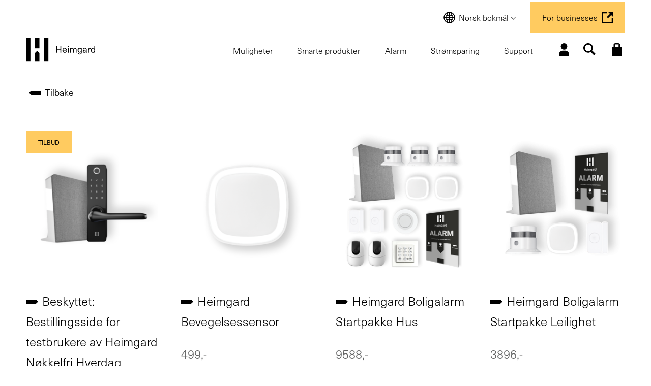

--- FILE ---
content_type: text/html; charset=UTF-8
request_url: https://heimgard.com/butikk?selected=132
body_size: 29331
content:
<!DOCTYPE html>
<html class="no-js" lang="nb-NO">
<head>
	<meta charset="UTF-8">
<script type="text/javascript">
/* <![CDATA[ */
var gform;gform||(document.addEventListener("gform_main_scripts_loaded",function(){gform.scriptsLoaded=!0}),document.addEventListener("gform/theme/scripts_loaded",function(){gform.themeScriptsLoaded=!0}),window.addEventListener("DOMContentLoaded",function(){gform.domLoaded=!0}),gform={domLoaded:!1,scriptsLoaded:!1,themeScriptsLoaded:!1,isFormEditor:()=>"function"==typeof InitializeEditor,callIfLoaded:function(o){return!(!gform.domLoaded||!gform.scriptsLoaded||!gform.themeScriptsLoaded&&!gform.isFormEditor()||(gform.isFormEditor()&&console.warn("The use of gform.initializeOnLoaded() is deprecated in the form editor context and will be removed in Gravity Forms 3.1."),o(),0))},initializeOnLoaded:function(o){gform.callIfLoaded(o)||(document.addEventListener("gform_main_scripts_loaded",()=>{gform.scriptsLoaded=!0,gform.callIfLoaded(o)}),document.addEventListener("gform/theme/scripts_loaded",()=>{gform.themeScriptsLoaded=!0,gform.callIfLoaded(o)}),window.addEventListener("DOMContentLoaded",()=>{gform.domLoaded=!0,gform.callIfLoaded(o)}))},hooks:{action:{},filter:{}},addAction:function(o,r,e,t){gform.addHook("action",o,r,e,t)},addFilter:function(o,r,e,t){gform.addHook("filter",o,r,e,t)},doAction:function(o){gform.doHook("action",o,arguments)},applyFilters:function(o){return gform.doHook("filter",o,arguments)},removeAction:function(o,r){gform.removeHook("action",o,r)},removeFilter:function(o,r,e){gform.removeHook("filter",o,r,e)},addHook:function(o,r,e,t,n){null==gform.hooks[o][r]&&(gform.hooks[o][r]=[]);var d=gform.hooks[o][r];null==n&&(n=r+"_"+d.length),gform.hooks[o][r].push({tag:n,callable:e,priority:t=null==t?10:t})},doHook:function(r,o,e){var t;if(e=Array.prototype.slice.call(e,1),null!=gform.hooks[r][o]&&((o=gform.hooks[r][o]).sort(function(o,r){return o.priority-r.priority}),o.forEach(function(o){"function"!=typeof(t=o.callable)&&(t=window[t]),"action"==r?t.apply(null,e):e[0]=t.apply(null,e)})),"filter"==r)return e[0]},removeHook:function(o,r,t,n){var e;null!=gform.hooks[o][r]&&(e=(e=gform.hooks[o][r]).filter(function(o,r,e){return!!(null!=n&&n!=o.tag||null!=t&&t!=o.priority)}),gform.hooks[o][r]=e)}});
/* ]]> */
</script>

	<meta name="viewport" content="width=device-width, initial-scale=1">
	<meta http-equiv="X-UA-Compatible" content="IE=edge,chrome=1">
	<style type="text/css">@import url('https://fonts.googleapis.com/css?family=Roboto' );body #gform_wrapper_16 {border-width: 0; border-style: solid;background-color:#ffffff;border-width:0px;border-style:none;padding-left:13px;padding-right:13px;padding-top:13px;padding-bottom:13px;margin-left:0px;margin-right:0px;margin-top:0px;margin-bottom:0px;background-color:rgba(255,255,255,1);font-family:"Roboto";}body #gform_wrapper_16 .gform_heading {border-style: solid;border-width:0px;border-width: 0px;}body #gform_wrapper_16 .gform_heading .gform_title {font-weight: normal; }body #gform_wrapper_16 .gform_heading .gform_description {font-weight: normal; display:block;}body #gform_wrapper_16 .gform_footer .gform_button,body #gform_wrapper_16 .gform_page_footer .gform_button,body #gform_wrapper_16 .gform_page_footer .gform_previous_button,body #gform_wrapper_16 .gform_page_footer .gform_next_button,body #gform_wrapper_16 .gfield#field_submit .gform-button{border-style: solid;font-weight: normal; color:#ffffff;background-color:#002169;border-width:1px;border-style:solid;border-radius:5px;-web-border-radius:5px;-moz-border-radius:5px;padding-left:10px;padding-right:10px;padding-top:10px;padding-bottom:10px;margin-left:10px;margin-right:10px;margin-top:10px;margin-bottom:10px;}body #gform_wrapper_16 .gform_footer .gform_button:hover,body #gform_wrapper_16 .gform_page_footer .gform_button:hover,body #gform_wrapper_16 .gform_page_footer .gform_previous_button:hover,body #gform_wrapper_16 .gform_page_footer .gform_next_button:hover,body #gform_wrapper_16 .gfield#field_submit .gform-button:hover {border-type:solid;border-style: solid;}body #gform_wrapper_16 .gform_footer button.mdc-button:hover {background-color:;color:;}body #gform_wrapper_16 .gform_body .gform_fields .gfield input[type=text]:not(.gform-text-input-reset),body #gform_wrapper_16 .gform_body .gform_fields .gfield input[type=email],body #gform_wrapper_16 .gform_body .gform_fields .gfield input[type=tel],body #gform_wrapper_16 .gform_body .gform_fields .gfield input[type=url],body #gform_wrapper_16 .gform_body .gform_fields .gfield input[type=password],body #gform_wrapper_16 .gform_body .gform_fields .gfield input[type=number]{font-weight: normal; text-transform: uppercase; background-color:#ffffff;color:#7e7e7e;border-color:#ededed;border-radius:8px;-web-border-radius:8px;-moz-border-radius:8px;padding-left:8px;padding-right:8px;padding-top:8px;padding-bottom:8px;margin-left:0px;margin-right:0px;margin-top:0px;margin-bottom:0px;max-width:100%;}body #gform_wrapper_16 .gform_body .gform_fields .gfield textarea {background:#ffffff;border-color:#ededed;border-style:solid;color:#7e7e7e;border-radius: 8px;-web-border-radius: 8px;-moz-border-radius: 8px;font-weight: normal; }body #gform_wrapper_16 .gform_body .gform_fields .gfield select {font-weight: normal; max-width: 100%;}body #gform_wrapper_16 .gfield_radio .gchoice label {font-weight: normal; }body #gform_wrapper_16 .gfield_checkbox .gchoice label,body #gform_wrapper_16 .gfield .ginput_container_consent label{font-weight: normal; }body #gform_wrapper_16 .gform_body .gform_fields .gfield .gfield_label {font-weight: normal; justify-content:;}body #gform_wrapper_16 .gform_body .gform_fields .gfield .gfield_description {font-weight: normal; display:none ;padding-left:0px;padding-right:0px;padding-top:0px;padding-bottom:0px;}body #gform_wrapper_16 .gform_body .gform_fields .gsection .gsection_title {font-weight: normal; font-weight: bold; }body #gform_wrapper_16 .gform_body .gform_fields .gsection .gsection_description {font-weight: normal; padding: 0 16px 0 0 !important;}body #gform_confirmation_message_16  {font-weight: normal; }body #gform_wrapper_16 .validation_error,body #gform_wrapper_16 .gform_validation_errors {font-weight: normal; border-width:1px;border-style:solid;}body #gform_wrapper_16 .gform_validation_errors h2.gform_submission_error{}body #gform_wrapper_16 .gform_body .gform_fields .gfield .ginput_complex .ginput_full label,body #gform_wrapper_16 .gform_body .gform_fields .gfield .ginput_complex .ginput_right label,body #gform_wrapper_16 .gform_body .gform_fields .gfield .ginput_complex .ginput_left label,body #gform_wrapper_16 .gform_body .gform_fields .gfield .name_first label,body #gform_wrapper_16 .gform_body .gform_fields .gfield .name_prefix label,body #gform_wrapper_16 .gform_body .gform_fields .gfield .name_middle label,body #gform_wrapper_16 .gform_body .gform_fields .gfield .name_suffix label,body #gform_wrapper_16 .gform_body .gform_fields .gfield .name_last label,body #gform_wrapper_16 .gform_body .gform_fields .gfield .address_line_1 label,body #gform_wrapper_16 .gform_body .gform_fields .gfield .address_line_2 label,body #gform_wrapper_16 .gform_body .gform_fields .gfield .address_city label,body #gform_wrapper_16 .gform_body .gform_fields .gfield .address_state label,body #gform_wrapper_16 .gform_body .gform_fields .gfield .address_zip label,body #gform_wrapper_16 .gform_body .gform_fields .gfield .address_country label,body #gform_wrapper_16 .gform_body .gform_fields .gfield .gfield_time_hour label,body #gform_wrapper_16 .gform_body .gform_fields .gfield .gfield_time_minute label,body #gform_wrapper_16 .gform_body .gform_fields .gfield .gfield_date_month label,body #gform_wrapper_16 .gform_body .gform_fields .gfield .gfield_date_day label,body #gform_wrapper_16 .gform_body .gform_fields .gfield .gfield_date_year label {font-weight: normal; }body #gform_wrapper_16 .gform_body .gform_fields .gfield .ginput_list {}body #gform_wrapper_16 .gform_body .gform_fields .gfield .ginput_list .gfield_list .gfield_header_item:not(:last-child),body #gform_wrapper_16 .gform_body .gform_fields .gfield .ginput_list .gfield_list thead th:not(:last-child){font-weight: normal; font-weight: bold; }body #gform_wrapper_16 .gform_body .gform_fields .gfield .ginput_list .gfield_list .gfield_list_cell input {font-weight: normal; }body #gform_wrapper_16 .gform_body .gform_fields .gfield .ginput_list gfield_list .gfield_list_cell  {}/* Option to style placeholder */body #gform_wrapper_16 ::-webkit-input-placeholder { /* Chrome/Opera/Safari */font-weight: normal; }body #gform_wrapper_16 ::-moz-placeholder { /* Firefox 19+ */font-weight: normal; }body #gform_wrapper_16 :-ms-input-placeholder { /* IE 10+ */font-weight: normal; }body #gform_wrapper_16 :-moz-placeholder { /* Firefox 18- */font-weight: normal; }/* Styling for Tablets */@media only screen and ( max-width: 800px ) and ( min-width:481px ) {body #gform_wrapper_16 .gform_body .gform_fields .gfield .ginput_list .gfield_list .gfield_list_cell::after{font-weight: normal; font-weight: bold; }body #gform_wrapper_16 .gform_body .gform_fields .gfield .ginput_list .gfield_list_groups .gfield_list_group{}}/* Styling for phones */@media only screen and ( max-width: 480px ) {body #gform_wrapper_16 .gform_body .gform_fields .gfield .ginput_list .gfield_list .gfield_list_cell::after {font-weight: normal; font-weight: bold; }body #gform_wrapper_16 .gform_body .gform_fields .gfield .ginput_list .gfield_list_group {}}/*Option to add custom CSS */</style><style type="text/css">#gform_wrapper_16 .gform_body .gform_fields .gfield#field_16_2 input[type=text],#gform_wrapper_16 .gform_body .gform_fields .gfield#field_16_2 input[type=email],#gform_wrapper_16 .gform_body .gform_fields .gfield#field_16_2 input[type=tel],#gform_wrapper_16 .gform_body .gform_fields .gfield#field_16_2 input[type=url],#gform_wrapper_16 .gform_body .gform_fields .gfield#field_16_2 input[type=password],#gform_wrapper_16 .gform_body .gform_fields .gfield#field_16_2 input[type=number]{max-width:100%;}body #gform_wrapper_16 .gform_body .gform_fields .gfield#field_16_2 .gfield_label {font-weight: bold; }/* Styling for Tablets */@media only screen and ( max-width: 800px ) and ( min-width:481px ) {}@media only screen and ( max-width: 480px ) {}body #gform_wrapper_16 .gform_body .gform_fields .gfield#field_16_5 .gfield_label {font-weight: bold; }body #gform_wrapper_16 .gform_body .gform_fields .gfield#field_16_5 .gfield_description {}/* Styling for Tablets */@media only screen and ( max-width: 800px ) and ( min-width:481px ) {}@media only screen and ( max-width: 480px ) {}#gform_wrapper_16 .gform_body .gform_fields .gfield#field_16_6 input[type=text],#gform_wrapper_16 .gform_body .gform_fields .gfield#field_16_6 input[type=email],#gform_wrapper_16 .gform_body .gform_fields .gfield#field_16_6 input[type=tel],#gform_wrapper_16 .gform_body .gform_fields .gfield#field_16_6 input[type=url],#gform_wrapper_16 .gform_body .gform_fields .gfield#field_16_6 input[type=password],#gform_wrapper_16 .gform_body .gform_fields .gfield#field_16_6 input[type=number]{max-width:100%;}body #gform_wrapper_16 .gform_body .gform_fields .gfield#field_16_6 .gfield_label {font-weight: bold; }/* Styling for Tablets */@media only screen and ( max-width: 800px ) and ( min-width:481px ) {}@media only screen and ( max-width: 480px ) {}#gform_wrapper_16 .gform_body .gform_fields .gfield#field_16_7 input[type=text],#gform_wrapper_16 .gform_body .gform_fields .gfield#field_16_7 input[type=email],#gform_wrapper_16 .gform_body .gform_fields .gfield#field_16_7 input[type=tel],#gform_wrapper_16 .gform_body .gform_fields .gfield#field_16_7 input[type=url],#gform_wrapper_16 .gform_body .gform_fields .gfield#field_16_7 input[type=password],#gform_wrapper_16 .gform_body .gform_fields .gfield#field_16_7 input[type=number]{max-width:100%;}body #gform_wrapper_16 .gform_body .gform_fields .gfield#field_16_7 .gfield_label {font-weight: bold; }body #gform_wrapper_16 .gform_body .gform_fields .gfield#field_16_7 div label{}/* Styling for Tablets */@media only screen and ( max-width: 800px ) and ( min-width:481px ) {}@media only screen and ( max-width: 480px ) {}#gform_wrapper_16 .gform_body .gform_fields .gfield#field_16_8 input[type=text],#gform_wrapper_16 .gform_body .gform_fields .gfield#field_16_8 input[type=email],#gform_wrapper_16 .gform_body .gform_fields .gfield#field_16_8 input[type=tel],#gform_wrapper_16 .gform_body .gform_fields .gfield#field_16_8 input[type=url],#gform_wrapper_16 .gform_body .gform_fields .gfield#field_16_8 input[type=password],#gform_wrapper_16 .gform_body .gform_fields .gfield#field_16_8 input[type=number]{max-width:100%;}body #gform_wrapper_16 .gform_body .gform_fields .gfield#field_16_8 .gfield_label {font-weight: bold; }/* Styling for Tablets */@media only screen and ( max-width: 800px ) and ( min-width:481px ) {}@media only screen and ( max-width: 480px ) {}#gform_wrapper_16 .gform_body .gform_fields .gfield#field_16_9 input[type=text],#gform_wrapper_16 .gform_body .gform_fields .gfield#field_16_9 input[type=email],#gform_wrapper_16 .gform_body .gform_fields .gfield#field_16_9 input[type=tel],#gform_wrapper_16 .gform_body .gform_fields .gfield#field_16_9 input[type=url],#gform_wrapper_16 .gform_body .gform_fields .gfield#field_16_9 input[type=password],#gform_wrapper_16 .gform_body .gform_fields .gfield#field_16_9 input[type=number]{max-width:100%;}body #gform_wrapper_16 .gform_body .gform_fields .gfield#field_16_9 .gfield_label {font-weight: bold; }/* Styling for Tablets */@media only screen and ( max-width: 800px ) and ( min-width:481px ) {}@media only screen and ( max-width: 480px ) {}#gform_wrapper_16 .gform_body .gform_fields .gfield#field_16_10 input[type=text],#gform_wrapper_16 .gform_body .gform_fields .gfield#field_16_10 input[type=email],#gform_wrapper_16 .gform_body .gform_fields .gfield#field_16_10 input[type=tel],#gform_wrapper_16 .gform_body .gform_fields .gfield#field_16_10 input[type=url],#gform_wrapper_16 .gform_body .gform_fields .gfield#field_16_10 input[type=password],#gform_wrapper_16 .gform_body .gform_fields .gfield#field_16_10 input[type=number]{max-width:100%;}body #gform_wrapper_16 .gform_body .gform_fields .gfield#field_16_10 .gfield_label {font-weight: bold; }/* Styling for Tablets */@media only screen and ( max-width: 800px ) and ( min-width:481px ) {}@media only screen and ( max-width: 480px ) {}</style><meta name='robots' content='index, follow, max-image-preview:large, max-snippet:-1, max-video-preview:-1' />
<link rel="alternate" hreflang="en" href="https://heimgard.com/en/butikk" />
<link rel="alternate" hreflang="no" href="https://heimgard.com/butikk" />
<link rel="alternate" hreflang="mx" href="https://heimgard.com/mx/butikk" />
<link rel="alternate" hreflang="x-default" href="https://heimgard.com/butikk" />

<!-- Google Tag Manager for WordPress by gtm4wp.com -->
<script data-cfasync="false" data-pagespeed-no-defer>
	var gtm4wp_datalayer_name = "dataLayer";
	var dataLayer = dataLayer || [];
	const gtm4wp_use_sku_instead = 0;
	const gtm4wp_currency = 'NOK';
	const gtm4wp_product_per_impression = 10;
	const gtm4wp_clear_ecommerce = false;
	const gtm4wp_datalayer_max_timeout = 2000;
</script>
<!-- End Google Tag Manager for WordPress by gtm4wp.com --><script>window._wca = window._wca || [];</script>

	<!-- This site is optimized with the Yoast SEO Premium plugin v26.5 (Yoast SEO v26.7) - https://yoast.com/wordpress/plugins/seo/ -->
	<title>Butikk - Heimgard</title>
	<link rel="canonical" href="https://heimgard.com/butikk" />
	<link rel="next" href="https://heimgard.com/butikk/page/2" />
	<meta property="og:locale" content="nb_NO" />
	<meta property="og:type" content="article" />
	<meta property="og:title" content="Butikk" />
	<meta property="og:url" content="https://heimgard.com/butikk" />
	<meta property="og:site_name" content="Heimgard" />
	<meta name="twitter:card" content="summary_large_image" />
	<script type="application/ld+json" class="yoast-schema-graph">{"@context":"https://schema.org","@graph":[{"@type":"WebPage","@id":"https://heimgard.com/butikk","url":"https://heimgard.com/butikk","name":"Butikk - Heimgard","isPartOf":{"@id":"https://heimgard.com/#website"},"primaryImageOfPage":{"@id":"https://heimgard.com/butikk#primaryimage"},"image":{"@id":"https://heimgard.com/butikk#primaryimage"},"thumbnailUrl":"https://heimgard.com/content/2022/01/hub-dl-new.png","datePublished":"2021-04-16T12:41:55+00:00","breadcrumb":{"@id":"https://heimgard.com/butikk#breadcrumb"},"inLanguage":"nb-NO","potentialAction":[{"@type":"ReadAction","target":["https://heimgard.com/butikk"]}]},{"@type":"ImageObject","inLanguage":"nb-NO","@id":"https://heimgard.com/butikk#primaryimage","url":"https://heimgard.com/content/2022/01/hub-dl-new.png","contentUrl":"https://heimgard.com/content/2022/01/hub-dl-new.png","width":580,"height":650},{"@type":"BreadcrumbList","@id":"https://heimgard.com/butikk#breadcrumb","itemListElement":[{"@type":"ListItem","position":1,"name":"Home","item":"https://heimgard.com/"},{"@type":"ListItem","position":2,"name":"Butikk"}]},{"@type":"WebSite","@id":"https://heimgard.com/#website","url":"https://heimgard.com/","name":"Heimgard","description":"Full valgfrihet. Kompromissløs sikkerhet.","publisher":{"@id":"https://heimgard.com/#organization"},"potentialAction":[{"@type":"SearchAction","target":{"@type":"EntryPoint","urlTemplate":"https://heimgard.com/?s={search_term_string}"},"query-input":{"@type":"PropertyValueSpecification","valueRequired":true,"valueName":"search_term_string"}}],"inLanguage":"nb-NO"},{"@type":"Organization","@id":"https://heimgard.com/#organization","name":"Heimgard","url":"https://heimgard.com/","logo":{"@type":"ImageObject","inLanguage":"nb-NO","@id":"https://heimgard.com/#/schema/logo/image/","url":"https://heimgard.com/content/2021/04/heimgard-logo-722x325-black.png","contentUrl":"https://heimgard.com/content/2021/04/heimgard-logo-722x325-black.png","width":722,"height":325,"caption":"Heimgard"},"image":{"@id":"https://heimgard.com/#/schema/logo/image/"}}]}</script>
	<!-- / Yoast SEO Premium plugin. -->


<link rel='dns-prefetch' href='//js-eu1.hs-scripts.com' />
<link rel='dns-prefetch' href='//stats.wp.com' />
<link rel='dns-prefetch' href='//capi-automation.s3.us-east-2.amazonaws.com' />
<link rel='dns-prefetch' href='//www.google.com' />
<link rel='dns-prefetch' href='//fonts.googleapis.com' />
<link rel='dns-prefetch' href='//use.typekit.net' />
<style id='wp-img-auto-sizes-contain-inline-css' type='text/css'>
img:is([sizes=auto i],[sizes^="auto," i]){contain-intrinsic-size:3000px 1500px}
/*# sourceURL=wp-img-auto-sizes-contain-inline-css */
</style>
<link rel='stylesheet' id='wc-blocks-integration-css' href='https://heimgard.com/wp-content/plugins/woocommerce-subscriptions/vendor/woocommerce/subscriptions-core/build/index.css?ver=7.0.0' type='text/css' media='all' />
<link rel='stylesheet' id='wp-block-library-css' href='https://heimgard.com/wp-includes/css/dist/block-library/style.min.css?ver=6.9' type='text/css' media='all' />
<style id='wp-block-heading-inline-css' type='text/css'>
h1:where(.wp-block-heading).has-background,h2:where(.wp-block-heading).has-background,h3:where(.wp-block-heading).has-background,h4:where(.wp-block-heading).has-background,h5:where(.wp-block-heading).has-background,h6:where(.wp-block-heading).has-background{padding:1.25em 2.375em}h1.has-text-align-left[style*=writing-mode]:where([style*=vertical-lr]),h1.has-text-align-right[style*=writing-mode]:where([style*=vertical-rl]),h2.has-text-align-left[style*=writing-mode]:where([style*=vertical-lr]),h2.has-text-align-right[style*=writing-mode]:where([style*=vertical-rl]),h3.has-text-align-left[style*=writing-mode]:where([style*=vertical-lr]),h3.has-text-align-right[style*=writing-mode]:where([style*=vertical-rl]),h4.has-text-align-left[style*=writing-mode]:where([style*=vertical-lr]),h4.has-text-align-right[style*=writing-mode]:where([style*=vertical-rl]),h5.has-text-align-left[style*=writing-mode]:where([style*=vertical-lr]),h5.has-text-align-right[style*=writing-mode]:where([style*=vertical-rl]),h6.has-text-align-left[style*=writing-mode]:where([style*=vertical-lr]),h6.has-text-align-right[style*=writing-mode]:where([style*=vertical-rl]){rotate:180deg}
/*# sourceURL=https://heimgard.com/wp-includes/blocks/heading/style.min.css */
</style>
<style id='wp-block-paragraph-inline-css' type='text/css'>
.is-small-text{font-size:.875em}.is-regular-text{font-size:1em}.is-large-text{font-size:2.25em}.is-larger-text{font-size:3em}.has-drop-cap:not(:focus):first-letter{float:left;font-size:8.4em;font-style:normal;font-weight:100;line-height:.68;margin:.05em .1em 0 0;text-transform:uppercase}body.rtl .has-drop-cap:not(:focus):first-letter{float:none;margin-left:.1em}p.has-drop-cap.has-background{overflow:hidden}:root :where(p.has-background){padding:1.25em 2.375em}:where(p.has-text-color:not(.has-link-color)) a{color:inherit}p.has-text-align-left[style*="writing-mode:vertical-lr"],p.has-text-align-right[style*="writing-mode:vertical-rl"]{rotate:180deg}
/*# sourceURL=https://heimgard.com/wp-includes/blocks/paragraph/style.min.css */
</style>
<style id='global-styles-inline-css' type='text/css'>
:root{--wp--preset--aspect-ratio--square: 1;--wp--preset--aspect-ratio--4-3: 4/3;--wp--preset--aspect-ratio--3-4: 3/4;--wp--preset--aspect-ratio--3-2: 3/2;--wp--preset--aspect-ratio--2-3: 2/3;--wp--preset--aspect-ratio--16-9: 16/9;--wp--preset--aspect-ratio--9-16: 9/16;--wp--preset--color--black: #000000;--wp--preset--color--cyan-bluish-gray: #abb8c3;--wp--preset--color--white: #ffffff;--wp--preset--color--pale-pink: #f78da7;--wp--preset--color--vivid-red: #cf2e2e;--wp--preset--color--luminous-vivid-orange: #ff6900;--wp--preset--color--luminous-vivid-amber: #fcb900;--wp--preset--color--light-green-cyan: #7bdcb5;--wp--preset--color--vivid-green-cyan: #00d084;--wp--preset--color--pale-cyan-blue: #8ed1fc;--wp--preset--color--vivid-cyan-blue: #0693e3;--wp--preset--color--vivid-purple: #9b51e0;--wp--preset--color--orange: #EEC369;--wp--preset--color--gray: #F2F2F2;--wp--preset--color--light-gray: #FAFAFA;--wp--preset--color--dark-gray: #C4C4C4;--wp--preset--color--text-gray: #626363;--wp--preset--gradient--vivid-cyan-blue-to-vivid-purple: linear-gradient(135deg,rgb(6,147,227) 0%,rgb(155,81,224) 100%);--wp--preset--gradient--light-green-cyan-to-vivid-green-cyan: linear-gradient(135deg,rgb(122,220,180) 0%,rgb(0,208,130) 100%);--wp--preset--gradient--luminous-vivid-amber-to-luminous-vivid-orange: linear-gradient(135deg,rgb(252,185,0) 0%,rgb(255,105,0) 100%);--wp--preset--gradient--luminous-vivid-orange-to-vivid-red: linear-gradient(135deg,rgb(255,105,0) 0%,rgb(207,46,46) 100%);--wp--preset--gradient--very-light-gray-to-cyan-bluish-gray: linear-gradient(135deg,rgb(238,238,238) 0%,rgb(169,184,195) 100%);--wp--preset--gradient--cool-to-warm-spectrum: linear-gradient(135deg,rgb(74,234,220) 0%,rgb(151,120,209) 20%,rgb(207,42,186) 40%,rgb(238,44,130) 60%,rgb(251,105,98) 80%,rgb(254,248,76) 100%);--wp--preset--gradient--blush-light-purple: linear-gradient(135deg,rgb(255,206,236) 0%,rgb(152,150,240) 100%);--wp--preset--gradient--blush-bordeaux: linear-gradient(135deg,rgb(254,205,165) 0%,rgb(254,45,45) 50%,rgb(107,0,62) 100%);--wp--preset--gradient--luminous-dusk: linear-gradient(135deg,rgb(255,203,112) 0%,rgb(199,81,192) 50%,rgb(65,88,208) 100%);--wp--preset--gradient--pale-ocean: linear-gradient(135deg,rgb(255,245,203) 0%,rgb(182,227,212) 50%,rgb(51,167,181) 100%);--wp--preset--gradient--electric-grass: linear-gradient(135deg,rgb(202,248,128) 0%,rgb(113,206,126) 100%);--wp--preset--gradient--midnight: linear-gradient(135deg,rgb(2,3,129) 0%,rgb(40,116,252) 100%);--wp--preset--font-size--small: 13px;--wp--preset--font-size--medium: 20px;--wp--preset--font-size--large: 36px;--wp--preset--font-size--x-large: 42px;--wp--preset--spacing--20: 0.44rem;--wp--preset--spacing--30: 0.67rem;--wp--preset--spacing--40: 1rem;--wp--preset--spacing--50: 1.5rem;--wp--preset--spacing--60: 2.25rem;--wp--preset--spacing--70: 3.38rem;--wp--preset--spacing--80: 5.06rem;--wp--preset--shadow--natural: 6px 6px 9px rgba(0, 0, 0, 0.2);--wp--preset--shadow--deep: 12px 12px 50px rgba(0, 0, 0, 0.4);--wp--preset--shadow--sharp: 6px 6px 0px rgba(0, 0, 0, 0.2);--wp--preset--shadow--outlined: 6px 6px 0px -3px rgb(255, 255, 255), 6px 6px rgb(0, 0, 0);--wp--preset--shadow--crisp: 6px 6px 0px rgb(0, 0, 0);}:where(.is-layout-flex){gap: 0.5em;}:where(.is-layout-grid){gap: 0.5em;}body .is-layout-flex{display: flex;}.is-layout-flex{flex-wrap: wrap;align-items: center;}.is-layout-flex > :is(*, div){margin: 0;}body .is-layout-grid{display: grid;}.is-layout-grid > :is(*, div){margin: 0;}:where(.wp-block-columns.is-layout-flex){gap: 2em;}:where(.wp-block-columns.is-layout-grid){gap: 2em;}:where(.wp-block-post-template.is-layout-flex){gap: 1.25em;}:where(.wp-block-post-template.is-layout-grid){gap: 1.25em;}.has-black-color{color: var(--wp--preset--color--black) !important;}.has-cyan-bluish-gray-color{color: var(--wp--preset--color--cyan-bluish-gray) !important;}.has-white-color{color: var(--wp--preset--color--white) !important;}.has-pale-pink-color{color: var(--wp--preset--color--pale-pink) !important;}.has-vivid-red-color{color: var(--wp--preset--color--vivid-red) !important;}.has-luminous-vivid-orange-color{color: var(--wp--preset--color--luminous-vivid-orange) !important;}.has-luminous-vivid-amber-color{color: var(--wp--preset--color--luminous-vivid-amber) !important;}.has-light-green-cyan-color{color: var(--wp--preset--color--light-green-cyan) !important;}.has-vivid-green-cyan-color{color: var(--wp--preset--color--vivid-green-cyan) !important;}.has-pale-cyan-blue-color{color: var(--wp--preset--color--pale-cyan-blue) !important;}.has-vivid-cyan-blue-color{color: var(--wp--preset--color--vivid-cyan-blue) !important;}.has-vivid-purple-color{color: var(--wp--preset--color--vivid-purple) !important;}.has-black-background-color{background-color: var(--wp--preset--color--black) !important;}.has-cyan-bluish-gray-background-color{background-color: var(--wp--preset--color--cyan-bluish-gray) !important;}.has-white-background-color{background-color: var(--wp--preset--color--white) !important;}.has-pale-pink-background-color{background-color: var(--wp--preset--color--pale-pink) !important;}.has-vivid-red-background-color{background-color: var(--wp--preset--color--vivid-red) !important;}.has-luminous-vivid-orange-background-color{background-color: var(--wp--preset--color--luminous-vivid-orange) !important;}.has-luminous-vivid-amber-background-color{background-color: var(--wp--preset--color--luminous-vivid-amber) !important;}.has-light-green-cyan-background-color{background-color: var(--wp--preset--color--light-green-cyan) !important;}.has-vivid-green-cyan-background-color{background-color: var(--wp--preset--color--vivid-green-cyan) !important;}.has-pale-cyan-blue-background-color{background-color: var(--wp--preset--color--pale-cyan-blue) !important;}.has-vivid-cyan-blue-background-color{background-color: var(--wp--preset--color--vivid-cyan-blue) !important;}.has-vivid-purple-background-color{background-color: var(--wp--preset--color--vivid-purple) !important;}.has-black-border-color{border-color: var(--wp--preset--color--black) !important;}.has-cyan-bluish-gray-border-color{border-color: var(--wp--preset--color--cyan-bluish-gray) !important;}.has-white-border-color{border-color: var(--wp--preset--color--white) !important;}.has-pale-pink-border-color{border-color: var(--wp--preset--color--pale-pink) !important;}.has-vivid-red-border-color{border-color: var(--wp--preset--color--vivid-red) !important;}.has-luminous-vivid-orange-border-color{border-color: var(--wp--preset--color--luminous-vivid-orange) !important;}.has-luminous-vivid-amber-border-color{border-color: var(--wp--preset--color--luminous-vivid-amber) !important;}.has-light-green-cyan-border-color{border-color: var(--wp--preset--color--light-green-cyan) !important;}.has-vivid-green-cyan-border-color{border-color: var(--wp--preset--color--vivid-green-cyan) !important;}.has-pale-cyan-blue-border-color{border-color: var(--wp--preset--color--pale-cyan-blue) !important;}.has-vivid-cyan-blue-border-color{border-color: var(--wp--preset--color--vivid-cyan-blue) !important;}.has-vivid-purple-border-color{border-color: var(--wp--preset--color--vivid-purple) !important;}.has-vivid-cyan-blue-to-vivid-purple-gradient-background{background: var(--wp--preset--gradient--vivid-cyan-blue-to-vivid-purple) !important;}.has-light-green-cyan-to-vivid-green-cyan-gradient-background{background: var(--wp--preset--gradient--light-green-cyan-to-vivid-green-cyan) !important;}.has-luminous-vivid-amber-to-luminous-vivid-orange-gradient-background{background: var(--wp--preset--gradient--luminous-vivid-amber-to-luminous-vivid-orange) !important;}.has-luminous-vivid-orange-to-vivid-red-gradient-background{background: var(--wp--preset--gradient--luminous-vivid-orange-to-vivid-red) !important;}.has-very-light-gray-to-cyan-bluish-gray-gradient-background{background: var(--wp--preset--gradient--very-light-gray-to-cyan-bluish-gray) !important;}.has-cool-to-warm-spectrum-gradient-background{background: var(--wp--preset--gradient--cool-to-warm-spectrum) !important;}.has-blush-light-purple-gradient-background{background: var(--wp--preset--gradient--blush-light-purple) !important;}.has-blush-bordeaux-gradient-background{background: var(--wp--preset--gradient--blush-bordeaux) !important;}.has-luminous-dusk-gradient-background{background: var(--wp--preset--gradient--luminous-dusk) !important;}.has-pale-ocean-gradient-background{background: var(--wp--preset--gradient--pale-ocean) !important;}.has-electric-grass-gradient-background{background: var(--wp--preset--gradient--electric-grass) !important;}.has-midnight-gradient-background{background: var(--wp--preset--gradient--midnight) !important;}.has-small-font-size{font-size: var(--wp--preset--font-size--small) !important;}.has-medium-font-size{font-size: var(--wp--preset--font-size--medium) !important;}.has-large-font-size{font-size: var(--wp--preset--font-size--large) !important;}.has-x-large-font-size{font-size: var(--wp--preset--font-size--x-large) !important;}
/*# sourceURL=global-styles-inline-css */
</style>

<style id='classic-theme-styles-inline-css' type='text/css'>
/*! This file is auto-generated */
.wp-block-button__link{color:#fff;background-color:#32373c;border-radius:9999px;box-shadow:none;text-decoration:none;padding:calc(.667em + 2px) calc(1.333em + 2px);font-size:1.125em}.wp-block-file__button{background:#32373c;color:#fff;text-decoration:none}
/*# sourceURL=/wp-includes/css/classic-themes.min.css */
</style>
<link rel='stylesheet' id='wp-components-css' href='https://heimgard.com/wp-includes/css/dist/components/style.min.css?ver=6.9' type='text/css' media='all' />
<link rel='stylesheet' id='wp-preferences-css' href='https://heimgard.com/wp-includes/css/dist/preferences/style.min.css?ver=6.9' type='text/css' media='all' />
<link rel='stylesheet' id='wp-block-editor-css' href='https://heimgard.com/wp-includes/css/dist/block-editor/style.min.css?ver=6.9' type='text/css' media='all' />
<link rel='stylesheet' id='popup-maker-block-library-style-css' href='https://heimgard.com/wp-content/plugins/popup-maker/dist/packages/block-library-style.css?ver=dbea705cfafe089d65f1' type='text/css' media='all' />
<link rel='stylesheet' id='wwp-wholesale-css' href='https://heimgard.com/wp-content/plugins/woo-wholesale-pricing/assets/css/wwp-css-script.css?ver=1.6.5' type='text/css' media='' />
<link rel='stylesheet' id='woocommerce-layout-css' href='https://heimgard.com/wp-content/plugins/woocommerce/assets/css/woocommerce-layout.css?ver=10.4.3' type='text/css' media='all' />
<style id='woocommerce-layout-inline-css' type='text/css'>

	.infinite-scroll .woocommerce-pagination {
		display: none;
	}
/*# sourceURL=woocommerce-layout-inline-css */
</style>
<link rel='stylesheet' id='woocommerce-smallscreen-css' href='https://heimgard.com/wp-content/plugins/woocommerce/assets/css/woocommerce-smallscreen.css?ver=10.4.3' type='text/css' media='only screen and (max-width: 768px)' />
<link rel='stylesheet' id='woocommerce-general-css' href='https://heimgard.com/wp-content/plugins/woocommerce/assets/css/woocommerce.css?ver=10.4.3' type='text/css' media='all' />
<style id='woocommerce-inline-inline-css' type='text/css'>
.woocommerce form .form-row .required { visibility: visible; }
/*# sourceURL=woocommerce-inline-inline-css */
</style>
<link rel='stylesheet' id='wpml-legacy-dropdown-0-css' href='https://heimgard.com/wp-content/plugins/sitepress-multilingual-cms/templates/language-switchers/legacy-dropdown/style.min.css?ver=1' type='text/css' media='all' />
<link rel='stylesheet' id='nettmaker-styles-css' href='https://heimgard.com/wp-content/themes/heimgard/dist/styles/style.min.css?ver=1762782929' type='text/css' media='all' />
<link rel='stylesheet' id='googlefonts-css' href='https://fonts.googleapis.com/css?family=Open+Sans%3A300%2C400%2C600%2C700&#038;display=swap&#038;ver=6.9' type='text/css' media='all' />
<link rel='stylesheet' id='adobefonts-css' href='https://use.typekit.net/sik4khb.css?ver=6.9' type='text/css' media='all' />
<link rel='stylesheet' id='wp-pagenavi-css' href='https://heimgard.com/wp-content/plugins/wp-pagenavi/pagenavi-css.css?ver=2.70' type='text/css' media='all' />
<link rel='stylesheet' id='woo-vipps-recurring-css' href='https://heimgard.com/wp-content/plugins/vipps-recurring-payments-gateway-for-woocommerce/assets/build/main.css?ver=1760701385' type='text/css' media='all' />
<link rel='stylesheet' id='vipps-gw-css' href='https://heimgard.com/wp-content/plugins/woo-vipps/payment/css/vipps.css?ver=1768826350' type='text/css' media='all' />
<link rel='stylesheet' id='popup-maker-site-css' href='//heimgard.com/content/pum/pum-site-styles.css?generated=1748636616&#038;ver=1.21.5' type='text/css' media='all' />
<link rel='stylesheet' id='gform_basic-css' href='https://heimgard.com/wp-content/plugins/gravityforms/assets/css/dist/basic.min.css?ver=2.9.25' type='text/css' media='all' />
<link rel='stylesheet' id='gform_theme_components-css' href='https://heimgard.com/wp-content/plugins/gravityforms/assets/css/dist/theme-components.min.css?ver=2.9.25' type='text/css' media='all' />
<link rel='stylesheet' id='gform_theme-css' href='https://heimgard.com/wp-content/plugins/gravityforms/assets/css/dist/theme.min.css?ver=2.9.25' type='text/css' media='all' />
<link rel='stylesheet' id='vi-wpvs-frontend-style-css' href='https://heimgard.com/wp-content/plugins/product-variations-swatches-for-woocommerce/assets/css/frontend-style.css?ver=1.1.14' type='text/css' media='all' />
<style id='vi-wpvs-frontend-style-inline-css' type='text/css'>
.vi-wpvs-variation-wrap.vi-wpvs-variation-wrap-vi_wpvs_button_design .vi-wpvs-option-wrap{transition: all 30ms ease-in-out;}.vi-wpvs-variation-wrap.vi-wpvs-variation-wrap-vi_wpvs_button_design .vi-wpvs-variation-button-select,.vi-wpvs-variation-wrap.vi-wpvs-variation-wrap-vi_wpvs_button_design .vi-wpvs-option-wrap{width:150px;padding:10px 20px;font-size:14px;}.vi-wpvs-variation-wrap.vi-wpvs-variation-wrap-vi_wpvs_button_design .vi-wpvs-option-wrap .vi-wpvs-option:not(.vi-wpvs-option-select){border-radius: inherit;}.vi-wpvs-variation-wrap.vi-wpvs-variation-wrap-image.vi-wpvs-variation-wrap-vi_wpvs_button_design .vi-wpvs-option-wrap ,.vi-wpvs-variation-wrap.vi-wpvs-variation-wrap-variation_img.vi-wpvs-variation-wrap-vi_wpvs_button_design .vi-wpvs-option-wrap ,.vi-wpvs-variation-wrap.vi-wpvs-variation-wrap-color.vi-wpvs-variation-wrap-vi_wpvs_button_design .vi-wpvs-option-wrap{height:150px;}.vi-wpvs-variation-wrap.vi-wpvs-variation-wrap-vi_wpvs_button_design .vi-wpvs-option-wrap.vi-wpvs-option-wrap-out-of-stock,.vi-wpvs-variation-wrap.vi-wpvs-variation-wrap-vi_wpvs_button_design .vi-wpvs-option-wrap.vi-wpvs-option-wrap-out-of-stock-attribute,.vi-wpvs-variation-wrap.vi-wpvs-variation-wrap-vi_wpvs_button_design .vi-wpvs-option-wrap.vi-wpvs-option-wrap-disable{opacity: 1;}.vi-wpvs-variation-wrap.vi-wpvs-variation-wrap-vi_wpvs_button_design .vi-wpvs-option-wrap.vi-wpvs-option-wrap-out-of-stock .vi-wpvs-option,.vi-wpvs-variation-wrap.vi-wpvs-variation-wrap-vi_wpvs_button_design .vi-wpvs-option-wrap.vi-wpvs-option-wrap-out-of-stock-attribute .vi-wpvs-option,.vi-wpvs-variation-wrap.vi-wpvs-variation-wrap-vi_wpvs_button_design .vi-wpvs-option-wrap.vi-wpvs-option-wrap-disable .vi-wpvs-option{opacity: .5;}.vi-wpvs-variation-wrap.vi-wpvs-variation-wrap-vi_wpvs_button_design .vi-wpvs-option-wrap.vi-wpvs-option-wrap-selected{}.vi-wpvs-variation-wrap.vi-wpvs-variation-wrap-vi_wpvs_button_design .vi-wpvs-variation-wrap-select-wrap .vi-wpvs-option-wrap.vi-wpvs-option-wrap-selected{}.vi-wpvs-variation-wrap.vi-wpvs-variation-wrap-vi_wpvs_button_design .vi-wpvs-option-wrap.vi-wpvs-option-wrap-selected{color:rgba(0, 0, 0, 1);background:rgba(255, 203, 96, 1);}.vi-wpvs-variation-wrap.vi-wpvs-variation-wrap-vi_wpvs_button_design .vi-wpvs-option-wrap.vi-wpvs-option-wrap-selected .vi-wpvs-option{color:rgba(0, 0, 0, 1);}.vi-wpvs-variation-wrap.vi-wpvs-variation-wrap-vi_wpvs_button_design .vi-wpvs-option-wrap.vi-wpvs-option-wrap-hover{}.vi-wpvs-variation-wrap.vi-wpvs-variation-wrap-vi_wpvs_button_design .vi-wpvs-variation-wrap-select-wrap .vi-wpvs-option-wrap.vi-wpvs-option-wrap-hover{}.vi-wpvs-variation-wrap.vi-wpvs-variation-wrap-vi_wpvs_button_design .vi-wpvs-option-wrap.vi-wpvs-option-wrap-hover{color:rgba(0, 0, 0, 1);background:rgba(255, 203, 96, 1);}.vi-wpvs-variation-wrap.vi-wpvs-variation-wrap-vi_wpvs_button_design .vi-wpvs-option-wrap.vi-wpvs-option-wrap-hover .vi-wpvs-option{color:rgba(0, 0, 0, 1);}.vi-wpvs-variation-wrap.vi-wpvs-variation-wrap-vi_wpvs_button_design .vi-wpvs-option-wrap.vi-wpvs-option-wrap-default{}.vi-wpvs-variation-wrap.vi-wpvs-variation-wrap-vi_wpvs_button_design .vi-wpvs-variation-wrap-select-wrap .vi-wpvs-option-wrap.vi-wpvs-option-wrap-default{}.vi-wpvs-variation-wrap.vi-wpvs-variation-wrap-vi_wpvs_button_design .vi-wpvs-option-wrap.vi-wpvs-option-wrap-default{color:rgba(250, 251, 255, 1);background:rgba(0, 0, 0, 1);}.vi-wpvs-variation-wrap.vi-wpvs-variation-wrap-vi_wpvs_button_design .vi-wpvs-option-wrap.vi-wpvs-option-wrap-default .vi-wpvs-option{color:rgba(250, 251, 255, 1);}.vi-wpvs-variation-wrap.vi-wpvs-variation-wrap-vi_wpvs_button_design .vi-wpvs-option-wrap .vi-wpvs-option-tooltip{display: none;}@media screen and (max-width:600px){.vi-wpvs-variation-wrap.vi-wpvs-variation-wrap-vi_wpvs_button_design .vi-wpvs-variation-button-select,.vi-wpvs-variation-wrap.vi-wpvs-variation-wrap-vi_wpvs_button_design .vi-wpvs-option-wrap{width:127px;font-size:11px;}.vi-wpvs-variation-wrap.vi-wpvs-variation-wrap-image.vi-wpvs-variation-wrap-vi_wpvs_button_design .vi-wpvs-option-wrap ,.vi-wpvs-variation-wrap.vi-wpvs-variation-wrap-variation_img.vi-wpvs-variation-wrap-vi_wpvs_button_design .vi-wpvs-option-wrap ,.vi-wpvs-variation-wrap.vi-wpvs-variation-wrap-color.vi-wpvs-variation-wrap-vi_wpvs_button_design .vi-wpvs-option-wrap{height:127.5px;}}.vi-wpvs-variation-wrap.vi-wpvs-variation-wrap-vi_wpvs_color_design .vi-wpvs-option-wrap{transition: all 30ms ease-in-out;}.vi-wpvs-variation-wrap.vi-wpvs-variation-wrap-vi_wpvs_color_design .vi-wpvs-variation-button-select,.vi-wpvs-variation-wrap.vi-wpvs-variation-wrap-vi_wpvs_color_design .vi-wpvs-option-wrap{height:50px;width:50px;padding:10px;font-size:18px;border-radius:30px;}.vi-wpvs-variation-wrap.vi-wpvs-variation-wrap-vi_wpvs_color_design .vi-wpvs-option-wrap .vi-wpvs-option:not(.vi-wpvs-option-select){border-radius: inherit;}.vi-wpvs-variation-wrap.vi-wpvs-variation-wrap-vi_wpvs_color_design .vi-wpvs-option-wrap.vi-wpvs-option-wrap-out-of-stock,.vi-wpvs-variation-wrap.vi-wpvs-variation-wrap-vi_wpvs_color_design .vi-wpvs-option-wrap.vi-wpvs-option-wrap-out-of-stock-attribute,.vi-wpvs-variation-wrap.vi-wpvs-variation-wrap-vi_wpvs_color_design .vi-wpvs-option-wrap.vi-wpvs-option-wrap-disable{opacity: 1;}.vi-wpvs-variation-wrap.vi-wpvs-variation-wrap-vi_wpvs_color_design .vi-wpvs-option-wrap.vi-wpvs-option-wrap-out-of-stock .vi-wpvs-option,.vi-wpvs-variation-wrap.vi-wpvs-variation-wrap-vi_wpvs_color_design .vi-wpvs-option-wrap.vi-wpvs-option-wrap-out-of-stock-attribute .vi-wpvs-option,.vi-wpvs-variation-wrap.vi-wpvs-variation-wrap-vi_wpvs_color_design .vi-wpvs-option-wrap.vi-wpvs-option-wrap-disable .vi-wpvs-option{opacity: .5;}.vi-wpvs-variation-wrap.vi-wpvs-variation-wrap-vi_wpvs_color_design .vi-wpvs-option-wrap.vi-wpvs-option-wrap-selected{}.vi-wpvs-variation-wrap.vi-wpvs-variation-wrap-vi_wpvs_color_design .vi-wpvs-variation-wrap-select-wrap .vi-wpvs-option-wrap.vi-wpvs-option-wrap-selected{}.vi-wpvs-variation-wrap.vi-wpvs-variation-wrap-vi_wpvs_color_design .vi-wpvs-option-wrap.vi-wpvs-option-wrap-selected{background:rgba(255, 203, 96, 1);border-radius:30px;}.vi-wpvs-variation-wrap.vi-wpvs-variation-wrap-vi_wpvs_color_design .vi-wpvs-option-wrap.vi-wpvs-option-wrap-hover{}.vi-wpvs-variation-wrap.vi-wpvs-variation-wrap-vi_wpvs_color_design .vi-wpvs-variation-wrap-select-wrap .vi-wpvs-option-wrap.vi-wpvs-option-wrap-hover{}.vi-wpvs-variation-wrap.vi-wpvs-variation-wrap-vi_wpvs_color_design .vi-wpvs-option-wrap.vi-wpvs-option-wrap-hover{background:rgba(255, 203, 96, 1);border-radius:30px;}.vi-wpvs-variation-wrap.vi-wpvs-variation-wrap-vi_wpvs_color_design .vi-wpvs-option-wrap.vi-wpvs-option-wrap-default{box-shadow:  0px 4px 2px -2px rgba(238, 238, 238, 1);}.vi-wpvs-variation-wrap.vi-wpvs-variation-wrap-vi_wpvs_color_design .vi-wpvs-variation-wrap-select-wrap .vi-wpvs-option-wrap.vi-wpvs-option-wrap-default{box-shadow:  0px 4px 2px -2px rgba(238, 238, 238, 1);}.vi-wpvs-variation-wrap.vi-wpvs-variation-wrap-vi_wpvs_color_design .vi-wpvs-option-wrap.vi-wpvs-option-wrap-default{background:rgba(238, 238, 238, 1);border-radius:30px;}.vi-wpvs-variation-wrap.vi-wpvs-variation-wrap-vi_wpvs_color_design .vi-wpvs-option-wrap .vi-wpvs-option-tooltip{display: none;}@media screen and (max-width:600px){.vi-wpvs-variation-wrap.vi-wpvs-variation-wrap-vi_wpvs_color_design .vi-wpvs-variation-button-select,.vi-wpvs-variation-wrap.vi-wpvs-variation-wrap-vi_wpvs_color_design .vi-wpvs-option-wrap{width:41px;height:41px;font-size:14px;}.vi-wpvs-variation-wrap.vi-wpvs-variation-wrap-vi_wpvs_color_design .vi-wpvs-option-wrap.vi-wpvs-option-wrap-selected{border-radius:24.6px;}}.vi-wpvs-variation-wrap.vi-wpvs-variation-wrap-vi_wpvs_image_design .vi-wpvs-option-wrap{transition: all 30ms ease-in-out;}.vi-wpvs-variation-wrap.vi-wpvs-variation-wrap-vi_wpvs_image_design .vi-wpvs-variation-button-select,.vi-wpvs-variation-wrap.vi-wpvs-variation-wrap-vi_wpvs_image_design .vi-wpvs-option-wrap{height:50px;width:50px;padding:3px;font-size:13px;}.vi-wpvs-variation-wrap.vi-wpvs-variation-wrap-vi_wpvs_image_design .vi-wpvs-option-wrap .vi-wpvs-option:not(.vi-wpvs-option-select){border-radius: inherit;}.vi-wpvs-variation-wrap.vi-wpvs-variation-wrap-vi_wpvs_image_design .vi-wpvs-option-wrap.vi-wpvs-option-wrap-out-of-stock,.vi-wpvs-variation-wrap.vi-wpvs-variation-wrap-vi_wpvs_image_design .vi-wpvs-option-wrap.vi-wpvs-option-wrap-out-of-stock-attribute,.vi-wpvs-variation-wrap.vi-wpvs-variation-wrap-vi_wpvs_image_design .vi-wpvs-option-wrap.vi-wpvs-option-wrap-disable{opacity: 1;}.vi-wpvs-variation-wrap.vi-wpvs-variation-wrap-vi_wpvs_image_design .vi-wpvs-option-wrap.vi-wpvs-option-wrap-out-of-stock .vi-wpvs-option,.vi-wpvs-variation-wrap.vi-wpvs-variation-wrap-vi_wpvs_image_design .vi-wpvs-option-wrap.vi-wpvs-option-wrap-out-of-stock-attribute .vi-wpvs-option,.vi-wpvs-variation-wrap.vi-wpvs-variation-wrap-vi_wpvs_image_design .vi-wpvs-option-wrap.vi-wpvs-option-wrap-disable .vi-wpvs-option{opacity: .5;}.vi-wpvs-variation-wrap.vi-wpvs-variation-wrap-vi_wpvs_image_design .vi-wpvs-option-wrap.vi-wpvs-option-wrap-selected{box-shadow:  0 0 0 1px rgba(33, 33, 33, 1) inset;}.vi-wpvs-variation-wrap.vi-wpvs-variation-wrap-vi_wpvs_image_design .vi-wpvs-variation-wrap-select-wrap .vi-wpvs-option-wrap.vi-wpvs-option-wrap-selected{box-shadow:  0 0 0 1px rgba(33, 33, 33, 1);}.vi-wpvs-variation-wrap.vi-wpvs-variation-wrap-vi_wpvs_image_design .vi-wpvs-option-wrap.vi-wpvs-option-wrap-hover{box-shadow:  0 0 0 1px rgba(33, 33, 33, 1) inset;}.vi-wpvs-variation-wrap.vi-wpvs-variation-wrap-vi_wpvs_image_design .vi-wpvs-variation-wrap-select-wrap .vi-wpvs-option-wrap.vi-wpvs-option-wrap-hover{box-shadow:  0 0 0 1px rgba(33, 33, 33, 1);}.vi-wpvs-variation-wrap.vi-wpvs-variation-wrap-vi_wpvs_image_design .vi-wpvs-option-wrap.vi-wpvs-option-wrap-default{box-shadow:  0 0 0 1px rgba(238, 238, 238, 1) inset;}.vi-wpvs-variation-wrap.vi-wpvs-variation-wrap-vi_wpvs_image_design .vi-wpvs-variation-wrap-select-wrap .vi-wpvs-option-wrap.vi-wpvs-option-wrap-default{box-shadow:  0 0 0 1px rgba(238, 238, 238, 1) ;}.vi-wpvs-variation-wrap.vi-wpvs-variation-wrap-vi_wpvs_image_design .vi-wpvs-option-wrap.vi-wpvs-option-wrap-default{background:rgba(255, 255, 255, 1);}.vi-wpvs-variation-wrap.vi-wpvs-variation-wrap-vi_wpvs_image_design .vi-wpvs-option-wrap .vi-wpvs-option-tooltip{display: none;}@media screen and (max-width:600px){.vi-wpvs-variation-wrap.vi-wpvs-variation-wrap-vi_wpvs_image_design .vi-wpvs-variation-button-select,.vi-wpvs-variation-wrap.vi-wpvs-variation-wrap-vi_wpvs_image_design .vi-wpvs-option-wrap{width:42px;height:42px;font-size:11px;}}
/*# sourceURL=vi-wpvs-frontend-style-inline-css */
</style>
<link rel='stylesheet' id='lipscore-styles-css' href='https://heimgard.com/wp-content/plugins/woocommerce-plugin-master/assets/css/widget.css?ver=0.4.2' type='text/css' media='all' />
<script type="text/javascript" src="https://heimgard.com/wp-includes/js/jquery/jquery.min.js?ver=3.7.1" id="jquery-core-js"></script>
<script type="text/javascript" src="https://heimgard.com/wp-includes/js/jquery/jquery-migrate.min.js?ver=3.4.1" id="jquery-migrate-js"></script>
<script type="text/javascript" src="https://heimgard.com/wp-content/plugins/woocommerce/assets/js/jquery-blockui/jquery.blockUI.min.js?ver=2.7.0-wc.10.4.3" id="wc-jquery-blockui-js" defer="defer" data-wp-strategy="defer"></script>
<script type="text/javascript" id="wc-add-to-cart-js-extra">
/* <![CDATA[ */
var wc_add_to_cart_params = {"ajax_url":"/wp-admin/admin-ajax.php","wc_ajax_url":"/?wc-ajax=%%endpoint%%","i18n_view_cart":"Vis handlekurv","cart_url":"https://heimgard.com/handlekurv","is_cart":"","cart_redirect_after_add":"no"};
//# sourceURL=wc-add-to-cart-js-extra
/* ]]> */
</script>
<script type="text/javascript" src="https://heimgard.com/wp-content/plugins/woocommerce/assets/js/frontend/add-to-cart.min.js?ver=10.4.3" id="wc-add-to-cart-js" defer="defer" data-wp-strategy="defer"></script>
<script type="text/javascript" src="https://heimgard.com/wp-content/plugins/woocommerce/assets/js/js-cookie/js.cookie.min.js?ver=2.1.4-wc.10.4.3" id="wc-js-cookie-js" defer="defer" data-wp-strategy="defer"></script>
<script type="text/javascript" id="woocommerce-js-extra">
/* <![CDATA[ */
var woocommerce_params = {"ajax_url":"/wp-admin/admin-ajax.php","wc_ajax_url":"/?wc-ajax=%%endpoint%%","i18n_password_show":"Vis passord","i18n_password_hide":"Skjul passord"};
//# sourceURL=woocommerce-js-extra
/* ]]> */
</script>
<script type="text/javascript" src="https://heimgard.com/wp-content/plugins/woocommerce/assets/js/frontend/woocommerce.min.js?ver=10.4.3" id="woocommerce-js" defer="defer" data-wp-strategy="defer"></script>
<script type="text/javascript" src="https://heimgard.com/wp-content/plugins/sitepress-multilingual-cms/templates/language-switchers/legacy-dropdown/script.min.js?ver=1" id="wpml-legacy-dropdown-0-js"></script>
<script type="text/javascript" id="newsletter-ajax-js-extra">
/* <![CDATA[ */
var ajax_var = {"url":"https://heimgard.com/wp-admin/admin-ajax.php","nonce":"3212888ce0"};
//# sourceURL=newsletter-ajax-js-extra
/* ]]> */
</script>
<script type="text/javascript" src="https://heimgard.com/wp-content/themes/heimgard/dist/javascript/newsletter.min.js?ver=1762782933" id="newsletter-ajax-js"></script>
<script type="text/javascript" src="https://stats.wp.com/s-202604.js" id="woocommerce-analytics-js" defer="defer" data-wp-strategy="defer"></script>
<script type="text/javascript" defer='defer' src="https://heimgard.com/wp-content/plugins/gravityforms/js/jquery.json.min.js?ver=2.9.25" id="gform_json-js"></script>
<script type="text/javascript" id="gform_gravityforms-js-extra">
/* <![CDATA[ */
var gf_global = {"gf_currency_config":{"name":"Norsk krone","symbol_left":"Kr","symbol_right":"","symbol_padding":" ","thousand_separator":".","decimal_separator":",","decimals":2,"code":"NOK"},"base_url":"https://heimgard.com/wp-content/plugins/gravityforms","number_formats":[],"spinnerUrl":"https://heimgard.com/wp-content/plugins/gravityforms/images/spinner.svg","version_hash":"da7e51eea717a74fd41902e70bed5e4e","strings":{"newRowAdded":"Ny rad lagt til.","rowRemoved":"Rad fjernet","formSaved":"Skjemaet er lagret. Innholdet inneholder lenken for \u00e5 returnere og fylle ut skjemaet."}};
var gf_global = {"gf_currency_config":{"name":"Norsk krone","symbol_left":"Kr","symbol_right":"","symbol_padding":" ","thousand_separator":".","decimal_separator":",","decimals":2,"code":"NOK"},"base_url":"https://heimgard.com/wp-content/plugins/gravityforms","number_formats":[],"spinnerUrl":"https://heimgard.com/wp-content/plugins/gravityforms/images/spinner.svg","version_hash":"da7e51eea717a74fd41902e70bed5e4e","strings":{"newRowAdded":"Ny rad lagt til.","rowRemoved":"Rad fjernet","formSaved":"Skjemaet er lagret. Innholdet inneholder lenken for \u00e5 returnere og fylle ut skjemaet."}};
var gform_i18n = {"datepicker":{"days":{"monday":"Mo","tuesday":"Tu","wednesday":"We","thursday":"Th","friday":"Fr","saturday":"Sa","sunday":"Su"},"months":{"january":"Januar","february":"Februar","march":"Mars","april":"April","may":"May","june":"Juni","july":"Juli","august":"August","september":"September","october":"Oktober","november":"November","december":"Desember"},"firstDay":1,"iconText":"Startdato"}};
var gf_legacy_multi = {"16":""};
var gform_gravityforms = {"strings":{"invalid_file_extension":"Denne filtypen er ikke tillatt. Den m\u00e5 v\u00e6re en av de f\u00f8lgende:","delete_file":"Slett denne filen","in_progress":"p\u00e5g\u00e5r","file_exceeds_limit":"Filen er for stor","illegal_extension":"Denne filtypen er ikke tillatt.","max_reached":"\u00d8vre grense for antall filer n\u00e5dd","unknown_error":"Det oppstod et problem under lagring av filen p\u00e5 tjeneren.","currently_uploading":"Vennligst vent p\u00e5 at opplastingen fullf\u00f8res","cancel":"Avbryt","cancel_upload":"Avbryt denne opplastingen","cancelled":"Avbrutt","error":"Error","message":"Melding"},"vars":{"images_url":"https://heimgard.com/wp-content/plugins/gravityforms/images"}};
//# sourceURL=gform_gravityforms-js-extra
/* ]]> */
</script>
<script type="text/javascript" defer='defer' src="https://heimgard.com/wp-content/plugins/gravityforms/js/gravityforms.min.js?ver=2.9.25" id="gform_gravityforms-js"></script>
<script type="text/javascript" defer='defer' src="https://www.google.com/recaptcha/api.js?hl=no&amp;ver=6.9#038;render=explicit" id="gform_recaptcha-js"></script>
<script type="text/javascript" defer='defer' src="https://heimgard.com/wp-content/plugins/gravityforms/assets/js/dist/utils.min.js?ver=48a3755090e76a154853db28fc254681" id="gform_gravityforms_utils-js"></script>
<link rel="https://api.w.org/" href="https://heimgard.com/wp-json/" /><meta name="generator" content="WPML ver:4.8.6 stt:1,66,38;" />
			<!-- DO NOT COPY THIS SNIPPET! Start of Page Analytics Tracking for HubSpot WordPress plugin v11.3.37-->
			<script class="hsq-set-content-id" data-content-id="listing-page">
				var _hsq = _hsq || [];
				_hsq.push(["setContentType", "listing-page"]);
			</script>
			<!-- DO NOT COPY THIS SNIPPET! End of Page Analytics Tracking for HubSpot WordPress plugin -->
				<style>img#wpstats{display:none}</style>
		
<!-- Google Tag Manager for WordPress by gtm4wp.com -->
<!-- GTM Container placement set to off -->
<script data-cfasync="false" data-pagespeed-no-defer>
	var dataLayer_content = {"pagePostType":"product"};
	dataLayer.push( dataLayer_content );
</script>
<script data-cfasync="false" data-pagespeed-no-defer>
	console.warn && console.warn("[GTM4WP] Google Tag Manager container code placement set to OFF !!!");
	console.warn && console.warn("[GTM4WP] Data layer codes are active but GTM container must be loaded using custom coding !!!");
</script>
<!-- End Google Tag Manager for WordPress by gtm4wp.com -->
            <script data-cfasync="false" type="text/javascript">
            //<![CDATA[
            window.lipscoreInit = function() {
                lipscore.init({
                    apiKey: "63d02cda387683c4788bdabd"
                });
            };
            (function() {
                var scr = document.createElement('script'); scr.async = 1; scr.setAttribute("data-cfasync", false);
                scr.charset = "utf-8";
                scr.src = "https://static.lipscore.com/assets/no/lipscore-v1.js";
                document.getElementsByTagName('head')[0].appendChild(scr);
            })();
            //]]>
            </script>
        	<!-- The initial config of Consent Mode -->
	<script type="text/javascript">
	window.dataLayer = window.dataLayer || [];
	function gtag() {
	dataLayer.push(arguments);
	}
	gtag('consent', 'default', {
	ad_storage: 'denied',
	analytics_storage: 'denied',
	wait_for_update: 500,
	});
	gtag('set', 'url_passthrough', true);
	</script>
    	<script id="CookieConsent" src="https://policy.app.cookieinformation.com/uc.js" data-culture="NB" type="text/javascript" data-gcm-enabled=”false”></script>
    	<!-- Google Tag Manager -->
	<script>(function(w,d,s,l,i){w[l]=w[l]||[];w[l].push({'gtm.start':
	new Date().getTime(),event:'gtm.js'});var f=d.getElementsByTagName(s)[0],
	j=d.createElement(s),dl=l!='dataLayer'?'&l='+l:'';j.async=true;j.src=
	'https://www.googletagmanager.com/gtm.js?id='+i+dl;f.parentNode.insertBefore(j,f);
	})(window,document,'script','dataLayer','GTM-TPSR9CG');</script>
	<!-- End Google Tag Manager -->
		<!-- Start of Lipscore tool -->
<script type="text/javascript">
   //<![CDATA[
   window.lipscoreInit = function() {
       lipscore.init({
           apiKey: "63d02cda387683c4788bdabd"
       });
   };
   (function() {
       var scr = document.createElement('script'); scr.async = 1;
       scr.src = "//static.lipscore.com/assets/no/lipscore-v1.js";
       document.getElementsByTagName('head')[0].appendChild(scr);
   })();
   //]]>
</script>
<!-- End of Lipscore tool -->
		<noscript><style>.woocommerce-product-gallery{ opacity: 1 !important; }</style></noscript>
				<script  type="text/plain" class="cookie_information_run_inline">
				!function(f,b,e,v,n,t,s){if(f.fbq)return;n=f.fbq=function(){n.callMethod?
					n.callMethod.apply(n,arguments):n.queue.push(arguments)};if(!f._fbq)f._fbq=n;
					n.push=n;n.loaded=!0;n.version='2.0';n.queue=[];t=b.createElement(e);t.async=!0;
					t.src=v;s=b.getElementsByTagName(e)[0];s.parentNode.insertBefore(t,s)}(window,
					document,'script','https://connect.facebook.net/en_US/fbevents.js');
			</script>
			<!-- WooCommerce Facebook Integration Begin -->
			<script  type="text/plain" class="cookie_information_run_inline">

				fbq('init', '3693892583992587', {}, {
    "agent": "woocommerce_0-10.4.3-3.5.15"
});

				document.addEventListener( 'DOMContentLoaded', function() {
					// Insert placeholder for events injected when a product is added to the cart through AJAX.
					document.body.insertAdjacentHTML( 'beforeend', '<div class=\"wc-facebook-pixel-event-placeholder\"></div>' );
				}, false );

			</script>
			<!-- WooCommerce Facebook Integration End -->
			<link rel="icon" href="https://heimgard.com/content/2021/04/cropped-logo-icon-1-1-32x32.png" sizes="32x32" />
<link rel="icon" href="https://heimgard.com/content/2021/04/cropped-logo-icon-1-1-192x192.png" sizes="192x192" />
<link rel="apple-touch-icon" href="https://heimgard.com/content/2021/04/cropped-logo-icon-1-1-180x180.png" />
<meta name="msapplication-TileImage" content="https://heimgard.com/content/2021/04/cropped-logo-icon-1-1-270x270.png" />
		<style type="text/css" id="wp-custom-css">
			.search-field {
    display: none; /* Skjul søkefeltet som standard */
}

.search-icon.active + .search-field {
    display: block; /* Vis søkefeltet når søkeikonet er aktivert */
}

.menu-item-search:hover .search-field,
.menu-item-search:focus-within .search-field {
    display: block; /* Også vis søkefeltet når brukeren holder musen over søkefeltet eller klikker på det */
}
		</style>
		<link rel='stylesheet' id='wc-stripe-blocks-checkout-style-css' href='https://heimgard.com/wp-content/plugins/woocommerce-gateway-stripe/build/upe-blocks.css?ver=5149cca93b0373758856' type='text/css' media='all' />
<link rel='stylesheet' id='wc-blocks-style-css' href='https://heimgard.com/wp-content/plugins/woocommerce/assets/client/blocks/wc-blocks.css?ver=wc-10.4.3' type='text/css' media='all' />
</head>

<body class="archive post-type-archive post-type-archive-product wp-custom-logo wp-embed-responsive wp-theme-heimgard theme-heimgard woocommerce-shop woocommerce woocommerce-page woocommerce-no-js">
	<!-- Google Tag Manager (noscript) -->
	<noscript><iframe src="https://www.googletagmanager.com/ns.html?id=GTM-TPSR9CG"
	height="0" width="0" style="display:none;visibility:hidden"></iframe></noscript>
	<!-- End Google Tag Manager (noscript) -->
	
<a class="skip-to-content-link" href="#main" alt="Hopp til innhold lenke" title="Hopp til innhold">Hopp til innhold</a>

<header id="site-header">

	<div class="header-wrapper ">
		
		<div id="site-header-inner" class="site-header-inner cf">
			
			<div class="header-top">
				<div class="lang">
					
<div
	 class="wpml-ls-statics-shortcode_actions wpml-ls wpml-ls-legacy-dropdown js-wpml-ls-legacy-dropdown">
	<ul role="menu">

		<li role="none" tabindex="0" class="wpml-ls-slot-shortcode_actions wpml-ls-item wpml-ls-item-no wpml-ls-current-language wpml-ls-item-legacy-dropdown">
			<a href="#" class="js-wpml-ls-item-toggle wpml-ls-item-toggle" role="menuitem" title="Switch to Norsk bokmål">
                                                    <img
            class="wpml-ls-flag"
            src="https://heimgard.com/wp-content/plugins/sitepress-multilingual-cms/res/flags/no.png"
            alt=""
            width=30
            height=18
    /><span class="wpml-ls-native" role="menuitem">Norsk bokmål</span></a>

			<ul class="wpml-ls-sub-menu" role="menu">
				
					<li class="wpml-ls-slot-shortcode_actions wpml-ls-item wpml-ls-item-en wpml-ls-first-item" role="none">
						<a href="https://heimgard.com/en/butikk" class="wpml-ls-link" role="menuitem" aria-label="Switch to Engelsk" title="Switch to Engelsk">
                                                                <img
            class="wpml-ls-flag"
            src="https://heimgard.com/wp-content/plugins/sitepress-multilingual-cms/res/flags/en.png"
            alt=""
            width=30
            height=18
    /><span class="wpml-ls-display">Engelsk</span></a>
					</li>

				
					<li class="wpml-ls-slot-shortcode_actions wpml-ls-item wpml-ls-item-mx wpml-ls-last-item" role="none">
						<a href="https://heimgard.com/mx/butikk" class="wpml-ls-link" role="menuitem" aria-label="Switch to Spansk mexico" title="Switch to Spansk mexico">
                                                                <img
            class="wpml-ls-flag"
            src="https://heimgard.com/content/flags/mx.png"
            alt=""
            width=30
            height=18
    /><span class="wpml-ls-display">Spansk mexico</span></a>
					</li>

							</ul>

		</li>

	</ul>
</div>
				</div>
									<a 
						target="_self" 
						href="https://heimgardtechnologies.com/">
							For businesses					</a>
							</div>

			<div class="logo">
				<a class="logo-link" href="https://heimgard.com" title="Heimgard">
											<img src="https://heimgard.com/content/2021/04/heimgard-logo.svg" class="attachment-full size-full" alt="" decoding="async" />									</a>
				<a class="logo-link negative" href="https://heimgard.com" title="Heimgard">
											<img src="https://heimgard.com/content/2021/04/heimgard-logo-white.svg" class="attachment-full size-full" alt="" decoding="async" />									</a>
			</div>
			<nav id="primary-menu">
																				<a class="cart-icon-link" href="https://heimgard.com/handlekurv"><span class="" id="cart_status"></span></a>
													<div id="main-menu-toggle" href="#" class="main-menu-toggle expand">
					<span class="expand"></span>
					<span class="collapse"></span>
				</div>
				
				<div class="menu-hovedmeny-container"><ul id="main-menu" class="nav top-nav cf"><li id="menu-item-38" class="menu-item menu-item-type-post_type menu-item-object-page menu-item-38"><a href="https://heimgard.com/muligheter"><span>Muligheter</span></a></li>
<li id="menu-item-34" class="menu-item menu-item-type-post_type menu-item-object-page menu-item-34"><a href="https://heimgard.com/smarte-produkter"><span>Smarte produkter</span></a></li>
<li id="menu-item-17592" class="menu-item menu-item-type-custom menu-item-object-custom menu-item-17592"><a href="https://heimgard.com/boligalarm-fra-heimgard"><span>Alarm</span></a></li>
<li id="menu-item-17595" class="menu-item menu-item-type-custom menu-item-object-custom menu-item-17595"><a href="https://heimgard.com/stromsparing-uten-a-fire-pa-komforten"><span>Strømsparing</span></a></li>
<li id="menu-item-13385" class="menu-item menu-item-type-post_type menu-item-object-page menu-item-13385"><a href="https://heimgard.com/support"><span>Support</span></a></li>
<li id="menu-item-3099" class="menu-my-page menu-item menu-item-type-post_type menu-item-object-page menu-item-3099"><a href="https://heimgard.com/min-konto"><span>Min side</span></a></li>
<li id="menu-item-36" class="menu-item-search menu-item menu-item-type-custom menu-item-object-custom menu-item-36"><a href="#"><span>Søk</span></a><div class="search-box"><form role="search" method="get" id="searchform" action="https://heimgard.com/">
				<label class="screen-reader-text" for="s">Søk etter:</label>
				<input type="search" id="woocommerce-product-search-field-0" class="search-field" placeholder="Søk etter:" value="" name="s">
				<button type="submit" id="searchsubmit" value="Søk" />Søk</button>  
			</form></div></li>
<li id="menu-item-252" class="menu-item-cart cart-has-items menu-item menu-item-type-post_type menu-item-object-page menu-item-252"><a href="https://heimgard.com/handlekurv"><span>Handlekurv</span></a></li>
</ul></div>
			</nav>
		</div>
	</div>
	
	
	
	</header>
<div id="primary" class="content-area"><main id="main" class="site-main" role="main"><section id="product" class="product-entry-content"> <div class="product-return-wrapper"><button class="product-return" type="button" onclick="history.back();">Tilbake</button></div><header class="woocommerce-products-header">
			<h1 class="woocommerce-products-header__title page-title">Søkeresultat for <br/><span>&#8220&#8221</span></h1>
	
	</header>
<div class="woocommerce-notices-wrapper"></div><div class="search-wrapper"><form role="search" method="get" class="woocommerce-product-search" action="https://heimgard.com/">
	<label class="screen-reader-text" for="woocommerce-product-search-field-0">Søk etter:</label>
	<input type="search" id="woocommerce-product-search-field-0" class="search-field" placeholder="Søk produkter&hellip;" value="" name="s" />
	<button type="submit" value="Søk" class="">Søk</button>
	<input type="hidden" name="post_type" value="product" />
</form>
</div><p class="woocommerce-result-count" role="alert" aria-relevant="all" >
	Viser 1&ndash;8 av 49 resultater</p>
<form class="woocommerce-ordering" method="get">
		<select
		name="orderby"
		class="orderby"
					aria-label="Produktsortering"
			>
					<option value="menu_order"  selected='selected'>Standard sortering</option>
					<option value="popularity" >Sorter etter popularitet</option>
					<option value="date" >Sorter etter nyeste</option>
					<option value="price" >Sorter etter pris: lav til høy</option>
					<option value="price-desc" >Sorter etter pris: høy til lav</option>
			</select>
	<input type="hidden" name="paged" value="1" />
	<input type="hidden" name="selected" value="132" /></form>
<ul class="products columns-4">
<li class="product type-product post-21644 status-publish first instock product_cat-startpakker-no has-post-thumbnail post-password-required sale taxable shipping-taxable purchasable product-type-variable has-default-attributes">
	<a href="https://heimgard.com/produkt/bestilling-testbruker" class="woocommerce-LoopProduct-link woocommerce-loop-product__link"><div class="product-background">
	<div class="badge"><span>Tilbud</span></div>
	<img width="290" height="325" src="https://heimgard.com/content/2022/01/hub-dl-new-290x325.png" class="attachment-product-grid size-product-grid" alt="Bestillingsside for testbrukere av Heimgard Nøkkelfri Hverdag" decoding="async" fetchpriority="high" srcset="https://heimgard.com/content/2022/01/hub-dl-new-290x325.png 290w, https://heimgard.com/content/2022/01/hub-dl-new-268x300.png 268w, https://heimgard.com/content/2022/01/hub-dl-new-526x590.png 526w, https://heimgard.com/content/2022/01/hub-dl-new-20x22.png 20w, https://heimgard.com/content/2022/01/hub-dl-new.png 580w" sizes="(max-width: 290px) 100vw, 290px" /></div><h2 class="woocommerce-loop-product__title">Beskyttet: Bestillingsside for testbrukere av Heimgard Nøkkelfri Hverdag</h2><div class="lipscore-wc-loop-rating">
    <div class="lipscore-rating-small"         ls-product-name="Bestillingsside for testbrukere av Heimgard Nøkkelfri Hverdag" ls-brand="" ls-sku="KEYLESS-TESTER" ls-product-id="21644" ls-image-url="https://heimgard.com/content/2022/01/hub-dl-new.png" ls-price="2499" ls-price-currency="NOK" ls-category="Startpakker" ls-gtin=""         ls-description="Det finnes ikke utdrag siden innlegget er beskyttet." ls-availability="http://schema.org/InStock">
    </div>
</div>
	<span class="price"><span class="woocommerce-Price-amount amount" aria-hidden="true"><bdi>2499<span class="woocommerce-Price-currencySymbol">,-</span></bdi></span> <span aria-hidden="true">&ndash;</span> <span class="woocommerce-Price-amount amount" aria-hidden="true"><bdi>3199<span class="woocommerce-Price-currencySymbol">,-</span></bdi></span><span class="screen-reader-text">Prisområde: 2499,- til 3199,-</span></span>
</a><span class="gtm4wp_productdata" style="display:none; visibility:hidden;" data-gtm4wp_product_data="{&quot;internal_id&quot;:21644,&quot;item_id&quot;:21644,&quot;item_name&quot;:&quot;Bestillingsside for testbrukere av Heimgard N\u00f8kkelfri Hverdag&quot;,&quot;sku&quot;:&quot;KEYLESS-TESTER&quot;,&quot;price&quot;:2499,&quot;stocklevel&quot;:null,&quot;stockstatus&quot;:&quot;instock&quot;,&quot;google_business_vertical&quot;:&quot;retail&quot;,&quot;item_category&quot;:&quot;Startpakker&quot;,&quot;id&quot;:21644,&quot;productlink&quot;:&quot;https:\/\/heimgard.com\/produkt\/bestilling-testbruker&quot;,&quot;item_list_name&quot;:&quot;General Product List&quot;,&quot;index&quot;:1,&quot;product_type&quot;:&quot;variable&quot;,&quot;item_brand&quot;:&quot;&quot;}"></span><a href="https://heimgard.com/produkt/bestilling-testbruker" aria-describedby="woocommerce_loop_add_to_cart_link_describedby_21644" data-quantity="1" class="button product_type_variable add_to_cart_button" data-product_id="21644" data-product_sku="KEYLESS-TESTER" aria-label="Velg innstillinger for «Bestillingsside for testbrukere av Heimgard Nøkkelfri Hverdag»" rel="nofollow">Velg alternativ</a>	<span id="woocommerce_loop_add_to_cart_link_describedby_21644" class="screen-reader-text">
		Dette produktet har flere varianter. Alternativene kan velges på produktsiden	</span>
</li>
<li class="product type-product post-224 status-publish outofstock product_cat-inneklima-og-belysning-no product_cat-alarm-no has-post-thumbnail taxable shipping-taxable purchasable product-type-simple">
	<a href="https://heimgard.com/produkt/heimgard-motion-sensor" class="woocommerce-LoopProduct-link woocommerce-loop-product__link"><div class="product-background"><img width="290" height="325" src="https://heimgard.com/content/2021/04/motion-sensor-290x325.png" class="attachment-product-grid size-product-grid" alt="Heimgard Bevegelsessensor" decoding="async" srcset="https://heimgard.com/content/2021/04/motion-sensor-290x325.png 290w, https://heimgard.com/content/2021/04/motion-sensor-268x300.png 268w, https://heimgard.com/content/2021/04/motion-sensor-526x590.png 526w, https://heimgard.com/content/2021/04/motion-sensor.png 580w" sizes="(max-width: 290px) 100vw, 290px" /></div><h2 class="woocommerce-loop-product__title">Heimgard Bevegelsessensor</h2><div class="lipscore-wc-loop-rating">
    <div class="lipscore-rating-small"         ls-product-name="Heimgard Bevegelsessensor" ls-brand="" ls-sku="126604" ls-product-id="224" ls-image-url="https://heimgard.com/content/2021/04/motion-sensor.png" ls-price="499" ls-price-currency="NOK" ls-category="Inneklima og Belysning" ls-gtin=""         ls-description="&lt;p&gt;&lt;b&gt;Øk sikkerheten og få varsling&lt;/b&gt; når det er bevegelse i boligen når du ikke er hjemme, eller &lt;b&gt;automatiser lys&lt;/b&gt; i rom for kortvarig opphold som ganger, bad, bod eller vaskerom.&lt;/p&gt;" ls-availability="http://schema.org/OutOfStock">
    </div>
</div>
	<span class="price"><span class="woocommerce-Price-amount amount"><bdi>499<span class="woocommerce-Price-currencySymbol">,-</span></bdi></span></span>
</a><span class="gtm4wp_productdata" style="display:none; visibility:hidden;" data-gtm4wp_product_data="{&quot;internal_id&quot;:224,&quot;item_id&quot;:224,&quot;item_name&quot;:&quot;Heimgard Bevegelsessensor&quot;,&quot;sku&quot;:&quot;126604&quot;,&quot;price&quot;:499,&quot;stocklevel&quot;:null,&quot;stockstatus&quot;:&quot;outofstock&quot;,&quot;google_business_vertical&quot;:&quot;retail&quot;,&quot;item_category&quot;:&quot;Sikkehet og Alarm&quot;,&quot;id&quot;:224,&quot;productlink&quot;:&quot;https:\/\/heimgard.com\/produkt\/heimgard-motion-sensor&quot;,&quot;item_list_name&quot;:&quot;General Product List&quot;,&quot;index&quot;:2,&quot;product_type&quot;:&quot;simple&quot;,&quot;item_brand&quot;:&quot;&quot;}"></span><a href="https://heimgard.com/produkt/heimgard-motion-sensor" aria-describedby="woocommerce_loop_add_to_cart_link_describedby_224" data-quantity="1" class="button product_type_simple" data-product_id="224" data-product_sku="126604" aria-label="Les mer om «Heimgard Bevegelsessensor»" rel="nofollow" data-success_message="">Les mer</a>	<span id="woocommerce_loop_add_to_cart_link_describedby_224" class="screen-reader-text">
			</span>
</li>
<li class="product type-product post-15755 status-publish outofstock product_cat-startpakker-no has-post-thumbnail taxable shipping-taxable purchasable product-type-simple">
	<a href="https://heimgard.com/produkt/heimgard-boligalarm-startpakke-hus" class="woocommerce-LoopProduct-link woocommerce-loop-product__link"><div class="product-background"><img width="290" height="325" src="https://heimgard.com/content/2022/09/home-alarm-bundle-290x325.png" class="attachment-product-grid size-product-grid" alt="Heimgard Boligalarm Startpakke Hus" decoding="async" srcset="https://heimgard.com/content/2022/09/home-alarm-bundle-290x325.png 290w, https://heimgard.com/content/2022/09/home-alarm-bundle-268x300.png 268w, https://heimgard.com/content/2022/09/home-alarm-bundle-526x590.png 526w, https://heimgard.com/content/2022/09/home-alarm-bundle-20x22.png 20w, https://heimgard.com/content/2022/09/home-alarm-bundle.png 580w" sizes="(max-width: 290px) 100vw, 290px" /></div><h2 class="woocommerce-loop-product__title">Heimgard Boligalarm Startpakke Hus</h2><div class="lipscore-wc-loop-rating">
    <div class="lipscore-rating-small"         ls-product-name="Heimgard Boligalarm Startpakke Hus" ls-brand="" ls-sku="128842" ls-product-id="15755" ls-image-url="https://heimgard.com/content/2022/09/home-alarm-bundle.png" ls-price="9588" ls-price-currency="NOK" ls-category="Startpakker" ls-gtin=""         ls-description="&lt;p&gt;Inkluderer smarthussentral, kodepanel, sirene, 2x motoriserte kameraer, 3x røykvarslere, 2x bevegelsesdetektorer og 2x magnetkontakter.&lt;/p&gt;
&lt;ul&gt;
&lt;li&gt;Alltid tilkoblet&lt;/li&gt;
&lt;li&gt;Enkel installasjon&lt;/li&gt;
&lt;li&gt;Koble til andre smarthus-enheter&lt;/li&gt;
&lt;/ul&gt;" ls-availability="http://schema.org/OutOfStock">
    </div>
</div>
	<span class="price"><span class="woocommerce-Price-amount amount"><bdi>9588<span class="woocommerce-Price-currencySymbol">,-</span></bdi></span></span>
</a><span class="gtm4wp_productdata" style="display:none; visibility:hidden;" data-gtm4wp_product_data="{&quot;internal_id&quot;:15755,&quot;item_id&quot;:15755,&quot;item_name&quot;:&quot;Heimgard Boligalarm Startpakke Hus&quot;,&quot;sku&quot;:&quot;128842&quot;,&quot;price&quot;:9588,&quot;stocklevel&quot;:null,&quot;stockstatus&quot;:&quot;outofstock&quot;,&quot;google_business_vertical&quot;:&quot;retail&quot;,&quot;item_category&quot;:&quot;Startpakker&quot;,&quot;id&quot;:15755,&quot;productlink&quot;:&quot;https:\/\/heimgard.com\/produkt\/heimgard-boligalarm-startpakke-hus&quot;,&quot;item_list_name&quot;:&quot;General Product List&quot;,&quot;index&quot;:3,&quot;product_type&quot;:&quot;simple&quot;,&quot;item_brand&quot;:&quot;&quot;}"></span><a href="https://heimgard.com/produkt/heimgard-boligalarm-startpakke-hus" aria-describedby="woocommerce_loop_add_to_cart_link_describedby_15755" data-quantity="1" class="button product_type_simple" data-product_id="15755" data-product_sku="128842" aria-label="Les mer om «Heimgard Boligalarm Startpakke Hus»" rel="nofollow" data-success_message="">Les mer</a>	<span id="woocommerce_loop_add_to_cart_link_describedby_15755" class="screen-reader-text">
			</span>
</li>
<li class="product type-product post-852 status-publish last outofstock product_cat-startpakker-no has-post-thumbnail taxable shipping-taxable purchasable product-type-simple">
	<a href="https://heimgard.com/produkt/alarmpakke" class="woocommerce-LoopProduct-link woocommerce-loop-product__link"><div class="product-background"><img width="290" height="325" src="https://heimgard.com/content/2022/08/alarm-bundle-with-sticker-580x650-1-290x325.png" class="attachment-product-grid size-product-grid" alt="Heimgard Boligalarm Startpakke Leilighet" decoding="async" loading="lazy" srcset="https://heimgard.com/content/2022/08/alarm-bundle-with-sticker-580x650-1-290x325.png 290w, https://heimgard.com/content/2022/08/alarm-bundle-with-sticker-580x650-1-268x300.png 268w, https://heimgard.com/content/2022/08/alarm-bundle-with-sticker-580x650-1-526x590.png 526w, https://heimgard.com/content/2022/08/alarm-bundle-with-sticker-580x650-1-20x22.png 20w, https://heimgard.com/content/2022/08/alarm-bundle-with-sticker-580x650-1.png 580w" sizes="auto, (max-width: 290px) 100vw, 290px" /></div><h2 class="woocommerce-loop-product__title">Heimgard Boligalarm Startpakke Leilighet</h2><div class="lipscore-wc-loop-rating">
    <div class="lipscore-rating-small"         ls-product-name="Heimgard Boligalarm Startpakke Leilighet" ls-brand="" ls-sku="123456" ls-product-id="852" ls-image-url="https://heimgard.com/content/2022/08/alarm-bundle-with-sticker-580x650-1.png" ls-price="3896" ls-price-currency="NOK" ls-category="Startpakker" ls-gtin=""         ls-description="&lt;p&gt;Inkluderer smarthussentral, røykvarsler, bevegelsesdetektor og magnetkontakt&lt;/p&gt;
&lt;ul&gt;
&lt;li&gt;Alltid tilkoblet&lt;/li&gt;
&lt;li&gt;Enkel installasjon&lt;/li&gt;
&lt;li&gt;Koble til andre smarthus-enheter&lt;/li&gt;
&lt;/ul&gt;" ls-availability="http://schema.org/OutOfStock">
    </div>
</div>
	<span class="price"><span class="woocommerce-Price-amount amount"><bdi>3896<span class="woocommerce-Price-currencySymbol">,-</span></bdi></span></span>
</a><span class="gtm4wp_productdata" style="display:none; visibility:hidden;" data-gtm4wp_product_data="{&quot;internal_id&quot;:852,&quot;item_id&quot;:852,&quot;item_name&quot;:&quot;Heimgard Boligalarm Startpakke Leilighet&quot;,&quot;sku&quot;:&quot;123456&quot;,&quot;price&quot;:3896,&quot;stocklevel&quot;:null,&quot;stockstatus&quot;:&quot;outofstock&quot;,&quot;google_business_vertical&quot;:&quot;retail&quot;,&quot;item_category&quot;:&quot;Startpakker&quot;,&quot;id&quot;:852,&quot;productlink&quot;:&quot;https:\/\/heimgard.com\/produkt\/alarmpakke&quot;,&quot;item_list_name&quot;:&quot;General Product List&quot;,&quot;index&quot;:4,&quot;product_type&quot;:&quot;simple&quot;,&quot;item_brand&quot;:&quot;&quot;}"></span><a href="https://heimgard.com/produkt/alarmpakke" aria-describedby="woocommerce_loop_add_to_cart_link_describedby_852" data-quantity="1" class="button product_type_simple" data-product_id="852" data-product_sku="123456" aria-label="Les mer om «Heimgard Boligalarm Startpakke Leilighet»" rel="nofollow" data-success_message="">Les mer</a>	<span id="woocommerce_loop_add_to_cart_link_describedby_852" class="screen-reader-text">
			</span>
</li>
<li class="product type-product post-604 status-publish first outofstock product_cat-inneklima-og-belysning-no product_tag-authorized-installer-required has-post-thumbnail taxable shipping-taxable purchasable product-type-simple">
	<a href="https://heimgard.com/produkt/heimgard-in-wall-bryter" class="woocommerce-LoopProduct-link woocommerce-loop-product__link"><div class="product-background"><img width="290" height="325" src="https://heimgard.com/content/2021/04/in-wall-switch-290x325.png" class="attachment-product-grid size-product-grid" alt="Heimgard Bryteraktuator 1,8A (400W LED)" decoding="async" loading="lazy" srcset="https://heimgard.com/content/2021/04/in-wall-switch-290x325.png 290w, https://heimgard.com/content/2021/04/in-wall-switch-268x300.png 268w, https://heimgard.com/content/2021/04/in-wall-switch-526x590.png 526w, https://heimgard.com/content/2021/04/in-wall-switch.png 580w" sizes="auto, (max-width: 290px) 100vw, 290px" /></div><h2 class="woocommerce-loop-product__title">Heimgard Bryteraktuator 1,8A (400W LED)</h2><div class="lipscore-wc-loop-rating">
    <div class="lipscore-rating-small"         ls-product-name="Heimgard Bryteraktuator 1,8A (400W LED)" ls-brand="" ls-sku="118375" ls-product-id="604" ls-image-url="https://heimgard.com/content/2021/04/in-wall-switch.png" ls-price="799" ls-price-currency="NOK" ls-category="Inneklima og Belysning" ls-gtin=""         ls-description="Smart lys styring Gjør din eksisterende lysbryter smart. Med Heimgard in-wall switch kan du styre lyset via bryteren som tradisjonell lys styring […]" ls-availability="http://schema.org/OutOfStock">
    </div>
</div>
	<span class="price"><span class="woocommerce-Price-amount amount"><bdi>799<span class="woocommerce-Price-currencySymbol">,-</span></bdi></span></span>
</a><span class="gtm4wp_productdata" style="display:none; visibility:hidden;" data-gtm4wp_product_data="{&quot;internal_id&quot;:604,&quot;item_id&quot;:604,&quot;item_name&quot;:&quot;Heimgard Bryteraktuator 1,8A (400W LED)&quot;,&quot;sku&quot;:&quot;118375&quot;,&quot;price&quot;:799,&quot;stocklevel&quot;:null,&quot;stockstatus&quot;:&quot;outofstock&quot;,&quot;google_business_vertical&quot;:&quot;retail&quot;,&quot;item_category&quot;:&quot;Inneklima og Belysning&quot;,&quot;id&quot;:604,&quot;productlink&quot;:&quot;https:\/\/heimgard.com\/produkt\/heimgard-in-wall-bryter&quot;,&quot;item_list_name&quot;:&quot;General Product List&quot;,&quot;index&quot;:5,&quot;product_type&quot;:&quot;simple&quot;,&quot;item_brand&quot;:&quot;&quot;}"></span><a href="https://heimgard.com/produkt/heimgard-in-wall-bryter" aria-describedby="woocommerce_loop_add_to_cart_link_describedby_604" data-quantity="1" class="button product_type_simple" data-product_id="604" data-product_sku="118375" aria-label="Les mer om «Heimgard Bryteraktuator 1,8A (400W LED)»" rel="nofollow" data-success_message="">Les mer</a>	<span id="woocommerce_loop_add_to_cart_link_describedby_604" class="screen-reader-text">
			</span>
</li>
<li class="product type-product post-17079 status-publish outofstock product_cat-energistyring-no product_tag-authorized-installer-required has-post-thumbnail taxable shipping-taxable purchasable product-type-simple">
	<a href="https://heimgard.com/produkt/heimgard-in-wall-bryter-16a" class="woocommerce-LoopProduct-link woocommerce-loop-product__link"><div class="product-background"><img width="290" height="325" src="https://heimgard.com/content/2022/11/heimgard-in-wall-switch-16a-290x325.png" class="attachment-product-grid size-product-grid" alt="Heimgard Bryteraktuator 16A" decoding="async" loading="lazy" srcset="https://heimgard.com/content/2022/11/heimgard-in-wall-switch-16a-290x325.png 290w, https://heimgard.com/content/2022/11/heimgard-in-wall-switch-16a-268x300.png 268w, https://heimgard.com/content/2022/11/heimgard-in-wall-switch-16a-526x590.png 526w, https://heimgard.com/content/2022/11/heimgard-in-wall-switch-16a-20x22.png 20w, https://heimgard.com/content/2022/11/heimgard-in-wall-switch-16a.png 580w" sizes="auto, (max-width: 290px) 100vw, 290px" /></div><h2 class="woocommerce-loop-product__title">Heimgard Bryteraktuator 16A</h2><div class="lipscore-wc-loop-rating">
    <div class="lipscore-rating-small"         ls-product-name="Heimgard Bryteraktuator 16A" ls-brand="" ls-sku="126606" ls-product-id="17079" ls-image-url="https://heimgard.com/content/2022/11/heimgard-in-wall-switch-16a.png" ls-price="1199" ls-price-currency="NOK" ls-category="Energistyring" ls-gtin=""         ls-description="Smart lys styring Gjør din eksisterende lysbryter smart. Med Heimgard in-wall switch kan du styre lyset via bryteren som tradisjonell lys styring […]" ls-availability="http://schema.org/OutOfStock">
    </div>
</div>
	<span class="price"><span class="woocommerce-Price-amount amount"><bdi>1199<span class="woocommerce-Price-currencySymbol">,-</span></bdi></span></span>
</a><span class="gtm4wp_productdata" style="display:none; visibility:hidden;" data-gtm4wp_product_data="{&quot;internal_id&quot;:17079,&quot;item_id&quot;:17079,&quot;item_name&quot;:&quot;Heimgard Bryteraktuator 16A&quot;,&quot;sku&quot;:&quot;126606&quot;,&quot;price&quot;:1199,&quot;stocklevel&quot;:null,&quot;stockstatus&quot;:&quot;outofstock&quot;,&quot;google_business_vertical&quot;:&quot;retail&quot;,&quot;item_category&quot;:&quot;Energistyring&quot;,&quot;id&quot;:17079,&quot;productlink&quot;:&quot;https:\/\/heimgard.com\/produkt\/heimgard-in-wall-bryter-16a&quot;,&quot;item_list_name&quot;:&quot;General Product List&quot;,&quot;index&quot;:6,&quot;product_type&quot;:&quot;simple&quot;,&quot;item_brand&quot;:&quot;&quot;}"></span><a href="https://heimgard.com/produkt/heimgard-in-wall-bryter-16a" aria-describedby="woocommerce_loop_add_to_cart_link_describedby_17079" data-quantity="1" class="button product_type_simple" data-product_id="17079" data-product_sku="126606" aria-label="Les mer om «Heimgard Bryteraktuator 16A»" rel="nofollow" data-success_message="">Les mer</a>	<span id="woocommerce_loop_add_to_cart_link_describedby_17079" class="screen-reader-text">
			</span>
</li>
<li class="product type-product post-610 status-publish outofstock product_cat-alarm-no has-post-thumbnail taxable shipping-taxable purchasable product-type-simple">
	<a href="https://heimgard.com/produkt/heimgard-gassdetektor" class="woocommerce-LoopProduct-link woocommerce-loop-product__link"><div class="product-background"><img width="290" height="325" src="https://heimgard.com/content/2021/08/combustible-gas-detector-580x650-1-290x325.png" class="attachment-product-grid size-product-grid" alt="Heimgard Detektor for Brennbar Gass" decoding="async" loading="lazy" srcset="https://heimgard.com/content/2021/08/combustible-gas-detector-580x650-1-290x325.png 290w, https://heimgard.com/content/2021/08/combustible-gas-detector-580x650-1-268x300.png 268w, https://heimgard.com/content/2021/08/combustible-gas-detector-580x650-1-526x590.png 526w, https://heimgard.com/content/2021/08/combustible-gas-detector-580x650-1-20x22.png 20w, https://heimgard.com/content/2021/08/combustible-gas-detector-580x650-1.png 580w" sizes="auto, (max-width: 290px) 100vw, 290px" /></div><h2 class="woocommerce-loop-product__title">Heimgard Detektor for Brennbar Gass</h2><div class="lipscore-wc-loop-rating">
    <div class="lipscore-rating-small"         ls-product-name="Heimgard Detektor for Brennbar Gass" ls-brand="" ls-sku="121419" ls-product-id="610" ls-image-url="https://heimgard.com/content/2021/08/combustible-gas-detector-580x650-1.png" ls-price="799" ls-price-currency="NOK" ls-category="Sikkehet og Alarm" ls-gtin=""         ls-description="&lt;p&gt;Gassdetektor som enkelt monetes i en stikkontakt. Anbefales i hus, båt (forutsetter 230V tilkobling), hytte eller campingvogn. Høy (70db) sirene. Varsling på telefonen med Heimgard smarthus.&lt;/p&gt;" ls-availability="http://schema.org/OutOfStock">
    </div>
</div>
	<span class="price"><span class="woocommerce-Price-amount amount"><bdi>799<span class="woocommerce-Price-currencySymbol">,-</span></bdi></span></span>
</a><span class="gtm4wp_productdata" style="display:none; visibility:hidden;" data-gtm4wp_product_data="{&quot;internal_id&quot;:610,&quot;item_id&quot;:610,&quot;item_name&quot;:&quot;Heimgard Detektor for Brennbar Gass&quot;,&quot;sku&quot;:&quot;121419&quot;,&quot;price&quot;:799,&quot;stocklevel&quot;:null,&quot;stockstatus&quot;:&quot;outofstock&quot;,&quot;google_business_vertical&quot;:&quot;retail&quot;,&quot;item_category&quot;:&quot;Sikkehet og Alarm&quot;,&quot;id&quot;:610,&quot;productlink&quot;:&quot;https:\/\/heimgard.com\/produkt\/heimgard-gassdetektor&quot;,&quot;item_list_name&quot;:&quot;General Product List&quot;,&quot;index&quot;:7,&quot;product_type&quot;:&quot;simple&quot;,&quot;item_brand&quot;:&quot;&quot;}"></span><a href="https://heimgard.com/produkt/heimgard-gassdetektor" aria-describedby="woocommerce_loop_add_to_cart_link_describedby_610" data-quantity="1" class="button product_type_simple" data-product_id="610" data-product_sku="121419" aria-label="Les mer om «Heimgard Detektor for Brennbar Gass»" rel="nofollow" data-success_message="">Les mer</a>	<span id="woocommerce_loop_add_to_cart_link_describedby_610" class="screen-reader-text">
			</span>
</li>
<li class="product type-product post-606 status-publish last outofstock product_cat-inneklima-og-belysning-no product_tag-authorized-installer-required has-post-thumbnail taxable shipping-taxable purchasable product-type-simple">
	<a href="https://heimgard.com/produkt/heimgard-led-dimmer" class="woocommerce-LoopProduct-link woocommerce-loop-product__link"><div class="product-background"><img width="290" height="325" src="https://heimgard.com/content/2021/04/rotary-dimmer-290x325.png" class="attachment-product-grid size-product-grid" alt="Heimgard Dimmer (500W LED)" decoding="async" loading="lazy" srcset="https://heimgard.com/content/2021/04/rotary-dimmer-290x325.png 290w, https://heimgard.com/content/2021/04/rotary-dimmer-268x300.png 268w, https://heimgard.com/content/2021/04/rotary-dimmer-526x590.png 526w, https://heimgard.com/content/2021/04/rotary-dimmer.png 580w" sizes="auto, (max-width: 290px) 100vw, 290px" /></div><h2 class="woocommerce-loop-product__title">Heimgard Dimmer (500W LED)</h2><div class="lipscore-wc-loop-rating">
    <div class="lipscore-rating-small"         ls-product-name="Heimgard Dimmer (500W LED)" ls-brand="" ls-sku="118392" ls-product-id="606" ls-image-url="https://heimgard.com/content/2021/04/rotary-dimmer.png" ls-price="1299" ls-price-currency="NOK" ls-category="Inneklima og Belysning" ls-gtin=""         ls-description="Bytt ut din eksisterende dimmer eller lysbryter Med Heimgard vri-dimmer kan du styre lyset via dimmerbrytern som tradisjonell lys styring samt&amp;nbsp;fjernstyrt via […]" ls-availability="http://schema.org/OutOfStock">
    </div>
</div>
	<span class="price"><span class="woocommerce-Price-amount amount"><bdi>1299<span class="woocommerce-Price-currencySymbol">,-</span></bdi></span></span>
</a><span class="gtm4wp_productdata" style="display:none; visibility:hidden;" data-gtm4wp_product_data="{&quot;internal_id&quot;:606,&quot;item_id&quot;:606,&quot;item_name&quot;:&quot;Heimgard Dimmer (500W LED)&quot;,&quot;sku&quot;:&quot;118392&quot;,&quot;price&quot;:1299,&quot;stocklevel&quot;:null,&quot;stockstatus&quot;:&quot;outofstock&quot;,&quot;google_business_vertical&quot;:&quot;retail&quot;,&quot;item_category&quot;:&quot;Inneklima og Belysning&quot;,&quot;id&quot;:606,&quot;productlink&quot;:&quot;https:\/\/heimgard.com\/produkt\/heimgard-led-dimmer&quot;,&quot;item_list_name&quot;:&quot;General Product List&quot;,&quot;index&quot;:8,&quot;product_type&quot;:&quot;simple&quot;,&quot;item_brand&quot;:&quot;&quot;}"></span><a href="https://heimgard.com/produkt/heimgard-led-dimmer" aria-describedby="woocommerce_loop_add_to_cart_link_describedby_606" data-quantity="1" class="button product_type_simple" data-product_id="606" data-product_sku="118392" aria-label="Les mer om «Heimgard Dimmer (500W LED)»" rel="nofollow" data-success_message="">Les mer</a>	<span id="woocommerce_loop_add_to_cart_link_describedby_606" class="screen-reader-text">
			</span>
</li>
</ul>
<nav class="woocommerce-pagination" aria-label="Produktnavigasjon">
	<ul class='page-numbers'>
	<li><span aria-label="Side 1" aria-current="page" class="page-numbers current">1</span></li>
	<li><a aria-label="Side 2" class="page-numbers" href="https://heimgard.com/butikk/page/2?selected=132">2</a></li>
	<li><a aria-label="Side 3" class="page-numbers" href="https://heimgard.com/butikk/page/3?selected=132">3</a></li>
	<li><a aria-label="Side 4" class="page-numbers" href="https://heimgard.com/butikk/page/4?selected=132">4</a></li>
	<li><a aria-label="Side 5" class="page-numbers" href="https://heimgard.com/butikk/page/5?selected=132">5</a></li>
	<li><a aria-label="Side 6" class="page-numbers" href="https://heimgard.com/butikk/page/6?selected=132">6</a></li>
	<li><a aria-label="Side 7" class="page-numbers" href="https://heimgard.com/butikk/page/7?selected=132">7</a></li>
	<li><a class="next page-numbers" href="https://heimgard.com/butikk/page/2?selected=132">&rarr;</a></li>
</ul>
</nav>
</main></div></section>

<footer id="site-footer" class="remove-spacing">
	<div id="site-footer-inner" class="inner">
		
									<div class="box menu" id="brand-menu">
				<h5>Heimgard</h5>
				<nav id="footer-menu-one">
					<div class="menu-heimgard-container"><ul id="brand-menu" class="nav-footer"><li id="menu-item-75" class="menu-item menu-item-type-post_type menu-item-object-post menu-item-75"><a href="https://heimgard.com/om-oss"><span>Om oss</span></a></li>
<li id="menu-item-22" class="menu-item menu-item-type-custom menu-item-object-custom menu-item-22"><a href="https://heimgard.com/partnere"><span>Partnere</span></a></li>
</ul></div>				</nav>
			</div>
				
		<div class="box menu" id="support-menu">
			<h5>Support</h5>
			<nav id="footer-menu-two">
				<div class="menu-support-container"><ul id="support-menu" class="nav-footer"><li id="menu-item-154" class="menu-item menu-item-type-post_type menu-item-object-page menu-item-154"><a href="https://heimgard.com/support"><span>Kundeservice</span></a></li>
<li id="menu-item-170" class="menu-item menu-item-type-post_type menu-item-object-page menu-item-170"><a href="https://heimgard.com/faq"><span>FAQ</span></a></li>
</ul></div>			</nav>
		</div>

					<div class="box menu" id="terms-menu">
				<h5>Vilkår og personvern</h5>
				<nav id="footer-menu-three">
					<div class="menu-vilkar-og-personvern-container"><ul id="terms-menu" class="nav-footer"><li id="menu-item-152" class="menu-item menu-item-type-post_type menu-item-object-page menu-item-privacy-policy menu-item-152"><a rel="privacy-policy" href="https://heimgard.com/personvernerklaering"><span>Personvern</span></a></li>
<li id="menu-item-153" class="menu-item menu-item-type-post_type menu-item-object-page menu-item-153"><a href="https://heimgard.com/betingelser-og-vilkar"><span>Betingelser og vilkår</span></a></li>
</ul></div>				</nav>
			</div>
				
					<div class="box menu" id="download-menu">
				<h5>Last ned app</h5>
				<nav id="footer-menu-four">
					<div class="menu-download-app-container"><ul id="download-menu" class="nav-footer"><li id="menu-item-15" class="menu-item menu-item-type-custom menu-item-object-custom menu-item-15"><a target="_blank" href="https://apps.apple.com/no/developer/heimgard-technologies-as/id1332994493"><span>Apple Store</span></a></li>
<li id="menu-item-16" class="menu-item menu-item-type-custom menu-item-object-custom menu-item-16"><a target="_blank" href="https://play.google.com/store/apps/developer?id=Heimgard+Technologies+AS&#038;hl=no&#038;gl=US"><span>Google Playstore</span></a></li>
</ul></div>				</nav>
			</div>
		
		<div class="logo">
			<a href="https://heimgard.com">
				<img src="https://heimgard.com/wp-content/themes/heimgard/dist/images/logo-icon-white.svg" alt="Heimgard logo" >
			</a>
		</div>

		<div class="social">
							<a href="https://www.instagram.com/heimgard.app/" class="insta" target="_blank" title="Følg oss på Instagram">
					<img src="https://heimgard.com/wp-content/themes/heimgard/dist/images/instagram.svg" >
				</a>
			
							<a href="https://www.facebook.com/heimgardnorge/" class="fb" target="_blank" title="Følg oss på Facebook">
					<img src="https://heimgard.com/wp-content/themes/heimgard/dist/images/facebook.svg" >
				</a>
			
							<a href="https://www.linkedin.com/company/heimgardtechnologies" class="linkedin" target="_blank" title="Følg oss på LinkedIn">
					<img src="https://heimgard.com/wp-content/themes/heimgard/dist/images/linkedin.svg" >
				</a>
			
							<a href="https://youtube.com/c/heimgard?sub_confirmation=1" class="youtube" target="_blank" title="Følg oss på YouTube">
					<img src="https://heimgard.com/wp-content/themes/heimgard/dist/images/youtube.svg" >
				</a>
					</div>
	</div>

</footer>

<script type="speculationrules">
{"prefetch":[{"source":"document","where":{"and":[{"href_matches":"/*"},{"not":{"href_matches":["/wp-*.php","/wp-admin/*","/content/*","/wp-content/*","/wp-content/plugins/*","/wp-content/themes/heimgard/*","/*\\?(.+)"]}},{"not":{"selector_matches":"a[rel~=\"nofollow\"]"}},{"not":{"selector_matches":".no-prefetch, .no-prefetch a"}}]},"eagerness":"conservative"}]}
</script>
<div 
	id="pum-22542" 
	role="dialog" 
	aria-modal="false"
	class="pum pum-overlay pum-theme-16103 pum-theme-enterprise-blue popmake-overlay click_open" 
	data-popmake="{&quot;id&quot;:22542,&quot;slug&quot;:&quot;obos-popup&quot;,&quot;theme_id&quot;:16103,&quot;cookies&quot;:[],&quot;triggers&quot;:[{&quot;type&quot;:&quot;click_open&quot;,&quot;settings&quot;:{&quot;cookie_name&quot;:&quot;&quot;,&quot;extra_selectors&quot;:&quot;.open-obos-popup&quot;}}],&quot;mobile_disabled&quot;:null,&quot;tablet_disabled&quot;:null,&quot;meta&quot;:{&quot;display&quot;:{&quot;stackable&quot;:false,&quot;overlay_disabled&quot;:false,&quot;scrollable_content&quot;:false,&quot;disable_reposition&quot;:false,&quot;size&quot;:&quot;small&quot;,&quot;responsive_min_width&quot;:&quot;0%&quot;,&quot;responsive_min_width_unit&quot;:false,&quot;responsive_max_width&quot;:&quot;100%&quot;,&quot;responsive_max_width_unit&quot;:false,&quot;custom_width&quot;:&quot;640px&quot;,&quot;custom_width_unit&quot;:false,&quot;custom_height&quot;:&quot;380px&quot;,&quot;custom_height_unit&quot;:false,&quot;custom_height_auto&quot;:false,&quot;location&quot;:&quot;center&quot;,&quot;position_from_trigger&quot;:false,&quot;position_top&quot;:&quot;100&quot;,&quot;position_left&quot;:&quot;0&quot;,&quot;position_bottom&quot;:&quot;0&quot;,&quot;position_right&quot;:&quot;0&quot;,&quot;position_fixed&quot;:false,&quot;animation_type&quot;:&quot;fade&quot;,&quot;animation_speed&quot;:&quot;350&quot;,&quot;animation_origin&quot;:&quot;center top&quot;,&quot;overlay_zindex&quot;:false,&quot;zindex&quot;:&quot;1999999999&quot;},&quot;close&quot;:{&quot;text&quot;:&quot;&quot;,&quot;button_delay&quot;:&quot;0&quot;,&quot;overlay_click&quot;:false,&quot;esc_press&quot;:false,&quot;f4_press&quot;:false},&quot;click_open&quot;:[]}}">

	<div id="popmake-22542" class="pum-container popmake theme-16103 pum-responsive pum-responsive-small responsive size-small">

				
				
		
				<div class="pum-content popmake-content" tabindex="0">
			
                <div class='gf_browser_chrome gform_wrapper gravity-theme gform-theme--no-framework obos-skjema_wrapper' data-form-theme='gravity-theme' data-form-index='0' id='gform_wrapper_16' >
                        <div class='gform_heading'>
                            <h2 class="gform_title">Bestill OBOS mobilnøkkel</h2>
                            <p class='gform_description'>Fyll ut skjemaet så tar vi kontakt med deg.</p>
							<p class='gform_required_legend'>&quot;<span class="gfield_required gfield_required_asterisk">*</span>&quot; obligatorisk felt</p>
                        </div><form method='post' enctype='multipart/form-data'  id='gform_16' class='obos-skjema' action='/butikk?selected=132' data-formid='16' novalidate> 
 <input type='hidden' class='gforms-pum' value='{"closepopup":false,"closedelay":0,"openpopup":false,"openpopup_id":0}' />
                        <div class='gform-body gform_body'><div id='gform_fields_16' class='gform_fields top_label form_sublabel_above description_above validation_below'><div id="field_16_9" class="gfield gfield--type-text gfield--input-type-text gfield--width-half body input[type=&quot;text&quot;], input[type=&quot;email&quot;], input[type=&quot;tel&quot;], textarea { background: #fff; /* Ensfarget bakgrunn */ box-shadow: none !important; Fjern skygge border: 1px solid #ccc; border-radius: 6px; padding: 12px; font-size: 16px; appearance: none; -webkit-appearance: -moz-appearance: } field_sublabel_above gfield--no-description field_description_above hidden_label field_validation_below gfield_visibility_visible"  ><label class='gfield_label gform-field-label' for='input_16_9'>Fornavn</label><div class='ginput_container ginput_container_text'><input name='input_9' id='input_16_9' type='text' value='' class='large'    placeholder='Fornavn*'  aria-invalid="false"   /></div></div><div id="field_16_10" class="gfield gfield--type-text gfield--input-type-text gfield--width-half field_sublabel_above gfield--no-description field_description_above hidden_label field_validation_below gfield_visibility_visible"  ><label class='gfield_label gform-field-label' for='input_16_10'>Untitled</label><div class='ginput_container ginput_container_text'><input name='input_10' id='input_16_10' type='text' value='' class='large'    placeholder='Etternavn*'  aria-invalid="false"   /></div></div><div id="field_16_2" class="gfield gfield--type-email gfield--input-type-email gfield_contains_required field_sublabel_above gfield--no-description field_description_above hidden_label field_validation_below gfield_visibility_visible"  ><label class='gfield_label gform-field-label' for='input_16_2'>E-post<span class="gfield_required"><span class="gfield_required gfield_required_asterisk">*</span></span></label><div class='ginput_container ginput_container_email'>
                            <input name='input_2' id='input_16_2' type='email' value='' class='large'   placeholder='E-post*' aria-required="true" aria-invalid="false"  />
                        </div></div><div id="field_16_6" class="gfield gfield--type-phone gfield--input-type-phone gfield--width-full gfield_contains_required field_sublabel_above gfield--no-description field_description_above hidden_label field_validation_below gfield_visibility_visible"  ><label class='gfield_label gform-field-label' for='input_16_6'>Telefon<span class="gfield_required"><span class="gfield_required gfield_required_asterisk">*</span></span></label><div class='ginput_container ginput_container_phone'><input name='input_6' id='input_16_6' type='tel' value='' class='large'  placeholder='Telefonnummer*' aria-required="true" aria-invalid="false"   /></div></div><fieldset id="field_16_7" class="gfield gfield--type-address gfield--input-type-address gfield--width-full gfield_contains_required field_sublabel_above gfield--no-description field_description_above hidden_label field_validation_below gfield_visibility_visible"  ><legend class='gfield_label gform-field-label gfield_label_before_complex' >Adresse<span class="gfield_required"><span class="gfield_required gfield_required_asterisk">*</span></span></legend>    
                    <div class='ginput_complex ginput_container has_street has_city has_zip ginput_container_address gform-grid-row' id='input_16_7' >
                         <span class='ginput_full address_line_1 ginput_address_line_1 gform-grid-col' id='input_16_7_1_container' >
                                        <label for='input_16_7_1' id='input_16_7_1_label' class='gform-field-label gform-field-label--type-sub '>Gateadresse</label>
                                        <input type='text' name='input_7.1' id='input_16_7_1' value=''   placeholder='Gateadresse*' aria-required='true'    />
                                   </span><span class='ginput_left address_city ginput_address_city gform-grid-col' id='input_16_7_3_container' >
                                    <label for='input_16_7_3' id='input_16_7_3_label' class='gform-field-label gform-field-label--type-sub '>By</label>
                                    <input type='text' name='input_7.3' id='input_16_7_3' value=''   placeholder='By*' aria-required='true'    />
                                 </span><input type='hidden' class='gform_hidden' name='input_7.4' id='input_16_7_4' value=''/><span class='ginput_right address_zip ginput_address_zip gform-grid-col' id='input_16_7_5_container' >
                                    <label for='input_16_7_5' id='input_16_7_5_label' class='gform-field-label gform-field-label--type-sub '>Postnummer</label>
                                    <input type='text' name='input_7.5' id='input_16_7_5' value=''   placeholder='Postnummer*' aria-required='true'    />
                                </span><input type='hidden' class='gform_hidden' name='input_7.6' id='input_16_7_6' value='Norway' />
                    <div class='gf_clear gf_clear_complex'></div>
                </div></fieldset><div id="field_16_8" class="gfield gfield--type-text gfield--input-type-text gfield--width-full gfield_contains_required field_sublabel_above gfield--no-description field_description_above hidden_label field_validation_below gfield_visibility_visible"  ><label class='gfield_label gform-field-label' for='input_16_8'>Navn på borettslaget/sameiet du bor i<span class="gfield_required"><span class="gfield_required gfield_required_asterisk">*</span></span></label><div class='ginput_container ginput_container_text'><input name='input_8' id='input_16_8' type='text' value='' class='large'    placeholder='Navnet på boretttslaget/sameiet du bor i*' aria-required="true" aria-invalid="false"   /></div></div><div id="field_16_11" class="gfield gfield--type-select gfield--input-type-select gfield--width-full gfield_contains_required field_sublabel_above gfield--no-description field_description_above hidden_label field_validation_below gfield_visibility_visible"  ><label class='gfield_label gform-field-label screen-reader-text' for='input_16_11'>Velg med eller uten installasjon*<span class="gfield_required"><span class="gfield_required gfield_required_asterisk">*</span></span></label><div class='ginput_container ginput_container_select'><select name='input_11' id='input_16_11' class='large gfield_select'    aria-required="true" aria-invalid="false" ><option value='' selected='selected' class='gf_placeholder'>Velg med eller uten installasjon*</option><option value='Mobilnøkkel ferdig montert: NOK 4700,-' >Mobilnøkkel ferdig montert: NOK 4700,-</option><option value='Mobilnøkkel monterer selv: NOK 2990,-' >Mobilnøkkel monterer selv: NOK 2990,-</option></select></div></div><div id="field_16_13" class="gfield gfield--type-textarea gfield--input-type-textarea gfield--width-full field_sublabel_above gfield--no-description field_description_above field_validation_below gfield_visibility_visible"  ><label class='gfield_label gform-field-label' for='input_16_13'>Flere i samme bygg som ønsker installasjon? Da kan vi gjøre en samlet installasjonspris</label><div class='ginput_container ginput_container_textarea'><textarea name='input_13' id='input_16_13' class='textarea large'    placeholder='Informer om dette, så tar vi kontakt!'  aria-invalid="false"   rows='10' cols='50'></textarea></div></div><fieldset id="field_16_5" class="gfield gfield--type-consent gfield--type-choice gfield--input-type-consent gfield_contains_required field_sublabel_above gfield--has-description field_description_above field_validation_below gfield_visibility_visible"  ><legend class='gfield_label gform-field-label screen-reader-text gfield_label_before_complex' >Vi behandler personopplysninger i henhold til vår personvernerklæring<span class="gfield_required"><span class="gfield_required gfield_required_asterisk">*</span></span></legend><div class='gfield_description gfield_consent_description' id='gfield_consent_description_16_5' tabindex='0'>Vi behandler personopplysninger i henhold til vår personvernerklæring</div><div class='ginput_container ginput_container_consent'><input name='input_5.1' id='input_16_5_1' type='checkbox' value='1'  aria-describedby="gfield_consent_description_16_5" aria-required="true" aria-invalid="false"   /> <label class="gform-field-label gform-field-label--type-inline gfield_consent_label" for='input_16_5_1' >Jeg godtar å bli kontaktet angående bestillingen</label><input type='hidden' name='input_5.2' value='Jeg godtar å bli kontaktet angående bestillingen' class='gform_hidden' /><input type='hidden' name='input_5.3' value='11' class='gform_hidden' /></div></fieldset><div id="field_16_12" class="gfield gfield--type-captcha gfield--input-type-captcha gfield--width-full field_sublabel_above gfield--no-description field_description_above field_validation_below gfield_visibility_visible"  ><label class='gfield_label gform-field-label' for='input_16_12'>CAPTCHA</label><div id='input_16_12' class='ginput_container ginput_recaptcha' data-sitekey='6LdLbsMoAAAAAKL84B-pEVcO_dWWDEV2qAlCHFZG'  data-theme='dark' data-tabindex='-1' data-size='invisible' data-badge='bottomleft'></div></div></div></div>
        <div class='gform-footer gform_footer top_label'> <input type='submit' id='gform_submit_button_16' class='gform_button button' onclick='gform.submission.handleButtonClick(this);' data-submission-type='submit' value='Send bestilling'  /> 
            <input type='hidden' class='gform_hidden' name='gform_submission_method' data-js='gform_submission_method_16' value='postback' />
            <input type='hidden' class='gform_hidden' name='gform_theme' data-js='gform_theme_16' id='gform_theme_16' value='gravity-theme' />
            <input type='hidden' class='gform_hidden' name='gform_style_settings' data-js='gform_style_settings_16' id='gform_style_settings_16' value='[]' />
            <input type='hidden' class='gform_hidden' name='is_submit_16' value='1' />
            <input type='hidden' class='gform_hidden' name='gform_submit' value='16' />
            
            <input type='hidden' class='gform_hidden' name='gform_unique_id' value='' />
            <input type='hidden' class='gform_hidden' name='state_16' value='[base64]' />
            <input type='hidden' autocomplete='off' class='gform_hidden' name='gform_target_page_number_16' id='gform_target_page_number_16' value='0' />
            <input type='hidden' autocomplete='off' class='gform_hidden' name='gform_source_page_number_16' id='gform_source_page_number_16' value='1' />
            <input type='hidden' name='gform_field_values' value='' />
            
        </div>
                        </form>
                        </div><script type="text/javascript">
/* <![CDATA[ */
document.addEventListener( "DOMContentLoaded", function() {  gform.initializeOnLoaded( function() {gformInitSpinner( 16, 'https://heimgard.com/wp-content/plugins/gravityforms/images/spinner.svg', true );jQuery('#gform_ajax_frame_16').on('load',function(){var contents = jQuery(this).contents().find('*').html();var is_postback = contents.indexOf('GF_AJAX_POSTBACK') >= 0;if(!is_postback){return;}var form_content = jQuery(this).contents().find('#gform_wrapper_16');var is_confirmation = jQuery(this).contents().find('#gform_confirmation_wrapper_16').length > 0;var is_redirect = contents.indexOf('gformRedirect(){') >= 0;var is_form = form_content.length > 0 && ! is_redirect && ! is_confirmation;var mt = parseInt(jQuery('html').css('margin-top'), 10) + parseInt(jQuery('body').css('margin-top'), 10) + 100;if(is_form){jQuery('#gform_wrapper_16').html(form_content.html());if(form_content.hasClass('gform_validation_error')){jQuery('#gform_wrapper_16').addClass('gform_validation_error');} else {jQuery('#gform_wrapper_16').removeClass('gform_validation_error');}setTimeout( function() { /* delay the scroll by 50 milliseconds to fix a bug in chrome */  }, 50 );if(window['gformInitDatepicker']) {gformInitDatepicker();}if(window['gformInitPriceFields']) {gformInitPriceFields();}var current_page = jQuery('#gform_source_page_number_16').val();gformInitSpinner( 16, 'https://heimgard.com/wp-content/plugins/gravityforms/images/spinner.svg', true );jQuery(document).trigger('gform_page_loaded', [16, current_page]);window['gf_submitting_16'] = false;}else if(!is_redirect){var confirmation_content = jQuery(this).contents().find('.GF_AJAX_POSTBACK').html();if(!confirmation_content){confirmation_content = contents;}jQuery('#gform_wrapper_16').replaceWith(confirmation_content);jQuery(document).trigger('gform_confirmation_loaded', [16]);window['gf_submitting_16'] = false;wp.a11y.speak(jQuery('#gform_confirmation_message_16').text());}else{jQuery('#gform_16').append(contents);if(window['gformRedirect']) {gformRedirect();}}jQuery(document).trigger("gform_pre_post_render", [{ formId: "16", currentPage: "current_page", abort: function() { this.preventDefault(); } }]);        if (event && event.defaultPrevented) {                return;        }        const gformWrapperDiv = document.getElementById( "gform_wrapper_16" );        if ( gformWrapperDiv ) {            const visibilitySpan = document.createElement( "span" );            visibilitySpan.id = "gform_visibility_test_16";            gformWrapperDiv.insertAdjacentElement( "afterend", visibilitySpan );        }        const visibilityTestDiv = document.getElementById( "gform_visibility_test_16" );        let postRenderFired = false;        function triggerPostRender() {            if ( postRenderFired ) {                return;            }            postRenderFired = true;            gform.core.triggerPostRenderEvents( 16, current_page );            if ( visibilityTestDiv ) {                visibilityTestDiv.parentNode.removeChild( visibilityTestDiv );            }        }        function debounce( func, wait, immediate ) {            var timeout;            return function() {                var context = this, args = arguments;                var later = function() {                    timeout = null;                    if ( !immediate ) func.apply( context, args );                };                var callNow = immediate && !timeout;                clearTimeout( timeout );                timeout = setTimeout( later, wait );                if ( callNow ) func.apply( context, args );            };        }        const debouncedTriggerPostRender = debounce( function() {            triggerPostRender();        }, 200 );        if ( visibilityTestDiv && visibilityTestDiv.offsetParent === null ) {            const observer = new MutationObserver( ( mutations ) => {                mutations.forEach( ( mutation ) => {                    if ( mutation.type === 'attributes' && visibilityTestDiv.offsetParent !== null ) {                        debouncedTriggerPostRender();                        observer.disconnect();                    }                });            });            observer.observe( document.body, {                attributes: true,                childList: false,                subtree: true,                attributeFilter: [ 'style', 'class' ],            });        } else {            triggerPostRender();        }    } );} );  }, false );
/* ]]> */
</script>

<style type="text/css">@import url('https://fonts.googleapis.com/css?family=Roboto' );body #gform_wrapper_16 {border-width: 0; border-style: solid;background-color:#ffffff;border-width:0px;border-style:none;padding-left:13px;padding-right:13px;padding-top:13px;padding-bottom:13px;margin-left:0px;margin-right:0px;margin-top:0px;margin-bottom:0px;background-color:rgba(255,255,255,1);font-family:"Roboto";}body #gform_wrapper_16 .gform_heading {border-style: solid;border-width:0px;border-width: 0px;}body #gform_wrapper_16 .gform_heading .gform_title {font-weight: normal; }body #gform_wrapper_16 .gform_heading .gform_description {font-weight: normal; display:block;}body #gform_wrapper_16 .gform_footer .gform_button,body #gform_wrapper_16 .gform_page_footer .gform_button,body #gform_wrapper_16 .gform_page_footer .gform_previous_button,body #gform_wrapper_16 .gform_page_footer .gform_next_button,body #gform_wrapper_16 .gfield#field_submit .gform-button{border-style: solid;font-weight: normal; color:#ffffff;background-color:#002169;border-width:1px;border-style:solid;border-radius:5px;-web-border-radius:5px;-moz-border-radius:5px;padding-left:10px;padding-right:10px;padding-top:10px;padding-bottom:10px;margin-left:10px;margin-right:10px;margin-top:10px;margin-bottom:10px;}body #gform_wrapper_16 .gform_footer .gform_button:hover,body #gform_wrapper_16 .gform_page_footer .gform_button:hover,body #gform_wrapper_16 .gform_page_footer .gform_previous_button:hover,body #gform_wrapper_16 .gform_page_footer .gform_next_button:hover,body #gform_wrapper_16 .gfield#field_submit .gform-button:hover {border-type:solid;border-style: solid;}body #gform_wrapper_16 .gform_footer button.mdc-button:hover {background-color:;color:;}body #gform_wrapper_16 .gform_body .gform_fields .gfield input[type=text]:not(.gform-text-input-reset),body #gform_wrapper_16 .gform_body .gform_fields .gfield input[type=email],body #gform_wrapper_16 .gform_body .gform_fields .gfield input[type=tel],body #gform_wrapper_16 .gform_body .gform_fields .gfield input[type=url],body #gform_wrapper_16 .gform_body .gform_fields .gfield input[type=password],body #gform_wrapper_16 .gform_body .gform_fields .gfield input[type=number]{font-weight: normal; text-transform: uppercase; background-color:#ffffff;color:#7e7e7e;border-color:#ededed;border-radius:8px;-web-border-radius:8px;-moz-border-radius:8px;padding-left:8px;padding-right:8px;padding-top:8px;padding-bottom:8px;margin-left:0px;margin-right:0px;margin-top:0px;margin-bottom:0px;max-width:100%;}body #gform_wrapper_16 .gform_body .gform_fields .gfield textarea {background:#ffffff;border-color:#ededed;border-style:solid;color:#7e7e7e;border-radius: 8px;-web-border-radius: 8px;-moz-border-radius: 8px;font-weight: normal; }body #gform_wrapper_16 .gform_body .gform_fields .gfield select {font-weight: normal; max-width: 100%;}body #gform_wrapper_16 .gfield_radio .gchoice label {font-weight: normal; }body #gform_wrapper_16 .gfield_checkbox .gchoice label,body #gform_wrapper_16 .gfield .ginput_container_consent label{font-weight: normal; }body #gform_wrapper_16 .gform_body .gform_fields .gfield .gfield_label {font-weight: normal; justify-content:;}body #gform_wrapper_16 .gform_body .gform_fields .gfield .gfield_description {font-weight: normal; display:none ;padding-left:0px;padding-right:0px;padding-top:0px;padding-bottom:0px;}body #gform_wrapper_16 .gform_body .gform_fields .gsection .gsection_title {font-weight: normal; font-weight: bold; }body #gform_wrapper_16 .gform_body .gform_fields .gsection .gsection_description {font-weight: normal; padding: 0 16px 0 0 !important;}body #gform_confirmation_message_16  {font-weight: normal; }body #gform_wrapper_16 .validation_error,body #gform_wrapper_16 .gform_validation_errors {font-weight: normal; border-width:1px;border-style:solid;}body #gform_wrapper_16 .gform_validation_errors h2.gform_submission_error{}body #gform_wrapper_16 .gform_body .gform_fields .gfield .ginput_complex .ginput_full label,body #gform_wrapper_16 .gform_body .gform_fields .gfield .ginput_complex .ginput_right label,body #gform_wrapper_16 .gform_body .gform_fields .gfield .ginput_complex .ginput_left label,body #gform_wrapper_16 .gform_body .gform_fields .gfield .name_first label,body #gform_wrapper_16 .gform_body .gform_fields .gfield .name_prefix label,body #gform_wrapper_16 .gform_body .gform_fields .gfield .name_middle label,body #gform_wrapper_16 .gform_body .gform_fields .gfield .name_suffix label,body #gform_wrapper_16 .gform_body .gform_fields .gfield .name_last label,body #gform_wrapper_16 .gform_body .gform_fields .gfield .address_line_1 label,body #gform_wrapper_16 .gform_body .gform_fields .gfield .address_line_2 label,body #gform_wrapper_16 .gform_body .gform_fields .gfield .address_city label,body #gform_wrapper_16 .gform_body .gform_fields .gfield .address_state label,body #gform_wrapper_16 .gform_body .gform_fields .gfield .address_zip label,body #gform_wrapper_16 .gform_body .gform_fields .gfield .address_country label,body #gform_wrapper_16 .gform_body .gform_fields .gfield .gfield_time_hour label,body #gform_wrapper_16 .gform_body .gform_fields .gfield .gfield_time_minute label,body #gform_wrapper_16 .gform_body .gform_fields .gfield .gfield_date_month label,body #gform_wrapper_16 .gform_body .gform_fields .gfield .gfield_date_day label,body #gform_wrapper_16 .gform_body .gform_fields .gfield .gfield_date_year label {font-weight: normal; }body #gform_wrapper_16 .gform_body .gform_fields .gfield .ginput_list {}body #gform_wrapper_16 .gform_body .gform_fields .gfield .ginput_list .gfield_list .gfield_header_item:not(:last-child),body #gform_wrapper_16 .gform_body .gform_fields .gfield .ginput_list .gfield_list thead th:not(:last-child){font-weight: normal; font-weight: bold; }body #gform_wrapper_16 .gform_body .gform_fields .gfield .ginput_list .gfield_list .gfield_list_cell input {font-weight: normal; }body #gform_wrapper_16 .gform_body .gform_fields .gfield .ginput_list gfield_list .gfield_list_cell  {}/* Option to style placeholder */body #gform_wrapper_16 ::-webkit-input-placeholder { /* Chrome/Opera/Safari */font-weight: normal; }body #gform_wrapper_16 ::-moz-placeholder { /* Firefox 19+ */font-weight: normal; }body #gform_wrapper_16 :-ms-input-placeholder { /* IE 10+ */font-weight: normal; }body #gform_wrapper_16 :-moz-placeholder { /* Firefox 18- */font-weight: normal; }/* Styling for Tablets */@media only screen and ( max-width: 800px ) and ( min-width:481px ) {body #gform_wrapper_16 .gform_body .gform_fields .gfield .ginput_list .gfield_list .gfield_list_cell::after{font-weight: normal; font-weight: bold; }body #gform_wrapper_16 .gform_body .gform_fields .gfield .ginput_list .gfield_list_groups .gfield_list_group{}}/* Styling for phones */@media only screen and ( max-width: 480px ) {body #gform_wrapper_16 .gform_body .gform_fields .gfield .ginput_list .gfield_list .gfield_list_cell::after {font-weight: normal; font-weight: bold; }body #gform_wrapper_16 .gform_body .gform_fields .gfield .ginput_list .gfield_list_group {}}/*Option to add custom CSS */</style><style type="text/css">#gform_wrapper_16 .gform_body .gform_fields .gfield#field_16_2 input[type=text],#gform_wrapper_16 .gform_body .gform_fields .gfield#field_16_2 input[type=email],#gform_wrapper_16 .gform_body .gform_fields .gfield#field_16_2 input[type=tel],#gform_wrapper_16 .gform_body .gform_fields .gfield#field_16_2 input[type=url],#gform_wrapper_16 .gform_body .gform_fields .gfield#field_16_2 input[type=password],#gform_wrapper_16 .gform_body .gform_fields .gfield#field_16_2 input[type=number]{max-width:100%;}body #gform_wrapper_16 .gform_body .gform_fields .gfield#field_16_2 .gfield_label {font-weight: bold; }/* Styling for Tablets */@media only screen and ( max-width: 800px ) and ( min-width:481px ) {}@media only screen and ( max-width: 480px ) {}body #gform_wrapper_16 .gform_body .gform_fields .gfield#field_16_5 .gfield_label {font-weight: bold; }body #gform_wrapper_16 .gform_body .gform_fields .gfield#field_16_5 .gfield_description {}/* Styling for Tablets */@media only screen and ( max-width: 800px ) and ( min-width:481px ) {}@media only screen and ( max-width: 480px ) {}#gform_wrapper_16 .gform_body .gform_fields .gfield#field_16_6 input[type=text],#gform_wrapper_16 .gform_body .gform_fields .gfield#field_16_6 input[type=email],#gform_wrapper_16 .gform_body .gform_fields .gfield#field_16_6 input[type=tel],#gform_wrapper_16 .gform_body .gform_fields .gfield#field_16_6 input[type=url],#gform_wrapper_16 .gform_body .gform_fields .gfield#field_16_6 input[type=password],#gform_wrapper_16 .gform_body .gform_fields .gfield#field_16_6 input[type=number]{max-width:100%;}body #gform_wrapper_16 .gform_body .gform_fields .gfield#field_16_6 .gfield_label {font-weight: bold; }/* Styling for Tablets */@media only screen and ( max-width: 800px ) and ( min-width:481px ) {}@media only screen and ( max-width: 480px ) {}#gform_wrapper_16 .gform_body .gform_fields .gfield#field_16_7 input[type=text],#gform_wrapper_16 .gform_body .gform_fields .gfield#field_16_7 input[type=email],#gform_wrapper_16 .gform_body .gform_fields .gfield#field_16_7 input[type=tel],#gform_wrapper_16 .gform_body .gform_fields .gfield#field_16_7 input[type=url],#gform_wrapper_16 .gform_body .gform_fields .gfield#field_16_7 input[type=password],#gform_wrapper_16 .gform_body .gform_fields .gfield#field_16_7 input[type=number]{max-width:100%;}body #gform_wrapper_16 .gform_body .gform_fields .gfield#field_16_7 .gfield_label {font-weight: bold; }body #gform_wrapper_16 .gform_body .gform_fields .gfield#field_16_7 div label{}/* Styling for Tablets */@media only screen and ( max-width: 800px ) and ( min-width:481px ) {}@media only screen and ( max-width: 480px ) {}#gform_wrapper_16 .gform_body .gform_fields .gfield#field_16_8 input[type=text],#gform_wrapper_16 .gform_body .gform_fields .gfield#field_16_8 input[type=email],#gform_wrapper_16 .gform_body .gform_fields .gfield#field_16_8 input[type=tel],#gform_wrapper_16 .gform_body .gform_fields .gfield#field_16_8 input[type=url],#gform_wrapper_16 .gform_body .gform_fields .gfield#field_16_8 input[type=password],#gform_wrapper_16 .gform_body .gform_fields .gfield#field_16_8 input[type=number]{max-width:100%;}body #gform_wrapper_16 .gform_body .gform_fields .gfield#field_16_8 .gfield_label {font-weight: bold; }/* Styling for Tablets */@media only screen and ( max-width: 800px ) and ( min-width:481px ) {}@media only screen and ( max-width: 480px ) {}#gform_wrapper_16 .gform_body .gform_fields .gfield#field_16_9 input[type=text],#gform_wrapper_16 .gform_body .gform_fields .gfield#field_16_9 input[type=email],#gform_wrapper_16 .gform_body .gform_fields .gfield#field_16_9 input[type=tel],#gform_wrapper_16 .gform_body .gform_fields .gfield#field_16_9 input[type=url],#gform_wrapper_16 .gform_body .gform_fields .gfield#field_16_9 input[type=password],#gform_wrapper_16 .gform_body .gform_fields .gfield#field_16_9 input[type=number]{max-width:100%;}body #gform_wrapper_16 .gform_body .gform_fields .gfield#field_16_9 .gfield_label {font-weight: bold; }/* Styling for Tablets */@media only screen and ( max-width: 800px ) and ( min-width:481px ) {}@media only screen and ( max-width: 480px ) {}#gform_wrapper_16 .gform_body .gform_fields .gfield#field_16_10 input[type=text],#gform_wrapper_16 .gform_body .gform_fields .gfield#field_16_10 input[type=email],#gform_wrapper_16 .gform_body .gform_fields .gfield#field_16_10 input[type=tel],#gform_wrapper_16 .gform_body .gform_fields .gfield#field_16_10 input[type=url],#gform_wrapper_16 .gform_body .gform_fields .gfield#field_16_10 input[type=password],#gform_wrapper_16 .gform_body .gform_fields .gfield#field_16_10 input[type=number]{max-width:100%;}body #gform_wrapper_16 .gform_body .gform_fields .gfield#field_16_10 .gfield_label {font-weight: bold; }/* Styling for Tablets */@media only screen and ( max-width: 800px ) and ( min-width:481px ) {}@media only screen and ( max-width: 480px ) {}</style>		</div>

				
							<button type="button" class="pum-close popmake-close" aria-label="Close">
			×			</button>
		
	</div>

</div>
<script id="mcjs">!function(c,h,i,m,p){m=c.createElement(h),p=c.getElementsByTagName(h)[0],m.async=1,m.src=i,p.parentNode.insertBefore(m,p)}(document,"script","https://chimpstatic.com/mcjs-connected/js/users/de9471f9456adcccb8198a08c/4fdd807afe066d79e75237988.js");</script>			<!-- Facebook Pixel Code -->
			<noscript>
				<img
					height="1"
					width="1"
					style="display:none"
					alt="fbpx"
					src="https://www.facebook.com/tr?id=3693892583992587&ev=PageView&noscript=1"
				/>
			</noscript>
			<!-- End Facebook Pixel Code -->
				<script type='text/javascript'>
		(function () {
			var c = document.body.className;
			c = c.replace(/woocommerce-no-js/, 'woocommerce-js');
			document.body.className = c;
		})();
	</script>
	<script type="text/javascript" src="https://heimgard.com/wp-content/plugins/woocommerce-plugin-master/assets/js/widget.js?ver=0.4.2" id="lipscore-js-js"></script>
<script type="text/javascript" id="leadin-script-loader-js-js-extra">
/* <![CDATA[ */
var leadin_wordpress = {"userRole":"visitor","pageType":"archive","leadinPluginVersion":"11.3.37"};
//# sourceURL=leadin-script-loader-js-js-extra
/* ]]> */
</script>
<script type="text/javascript" src="https://js-eu1.hs-scripts.com/25099828.js?integration=WordPress&amp;ver=11.3.37" id="leadin-script-loader-js-js"></script>
<script type="text/javascript" id="wwp-script-js-extra">
/* <![CDATA[ */
var wwpscript = {"product_id":"21644","product_type":"variable"};
//# sourceURL=wwp-script-js-extra
/* ]]> */
</script>
<script type="text/javascript" src="https://heimgard.com/wp-content/plugins/woo-wholesale-pricing/assets/js/script.js?ver=1.0.0" id="wwp-script-js"></script>
<script type="text/javascript" src="https://heimgard.com/wp-content/plugins/duracelltomi-google-tag-manager/dist/js/gtm4wp-ecommerce-generic.js?ver=1.22.3" id="gtm4wp-ecommerce-generic-js"></script>
<script type="text/javascript" src="https://heimgard.com/wp-content/plugins/duracelltomi-google-tag-manager/dist/js/gtm4wp-woocommerce.js?ver=1.22.3" id="gtm4wp-woocommerce-js"></script>
<script type="text/javascript" id="mailchimp-woocommerce-js-extra">
/* <![CDATA[ */
var mailchimp_public_data = {"site_url":"https://heimgard.com","ajax_url":"https://heimgard.com/wp-admin/admin-ajax.php","disable_carts":"","subscribers_only":"","language":"nb","allowed_to_set_cookies":"1"};
//# sourceURL=mailchimp-woocommerce-js-extra
/* ]]> */
</script>
<script type="text/javascript" src="https://heimgard.com/wp-content/plugins/mailchimp-for-woocommerce/public/js/mailchimp-woocommerce-public.min.js?ver=5.5.1.07" id="mailchimp-woocommerce-js"></script>
<script type="text/javascript" src="https://heimgard.com/wp-content/themes/heimgard/dist/javascript/script.min.js?ver=1762782934" id="nettmaker-scripts-js"></script>
<script type="text/javascript" src="https://heimgard.com/wp-includes/js/dist/vendor/wp-polyfill.min.js?ver=3.15.0" id="wp-polyfill-js"></script>
<script type="text/javascript" src="https://heimgard.com/wp-content/plugins/jetpack/jetpack_vendor/automattic/woocommerce-analytics/build/woocommerce-analytics-client.js?minify=false&amp;ver=75adc3c1e2933e2c8c6a" id="woocommerce-analytics-client-js" defer="defer" data-wp-strategy="defer"></script>
<script type="text/javascript" src="https://heimgard.com/wp-includes/js/dist/vendor/react.min.js?ver=18.3.1.1" id="react-js"></script>
<script type="text/javascript" src="https://heimgard.com/wp-includes/js/dist/hooks.min.js?ver=dd5603f07f9220ed27f1" id="wp-hooks-js"></script>
<script type="text/javascript" src="https://heimgard.com/wp-includes/js/dist/i18n.min.js?ver=c26c3dc7bed366793375" id="wp-i18n-js"></script>
<script type="text/javascript" id="wp-i18n-js-after">
/* <![CDATA[ */
wp.i18n.setLocaleData( { 'text direction\u0004ltr': [ 'ltr' ] } );
//# sourceURL=wp-i18n-js-after
/* ]]> */
</script>
<script type="text/javascript" src="https://heimgard.com/wp-includes/js/dist/url.min.js?ver=9e178c9516d1222dc834" id="wp-url-js"></script>
<script type="text/javascript" id="wp-api-fetch-js-translations">
/* <![CDATA[ */
( function( domain, translations ) {
	var localeData = translations.locale_data[ domain ] || translations.locale_data.messages;
	localeData[""].domain = domain;
	wp.i18n.setLocaleData( localeData, domain );
} )( "default", {"translation-revision-date":"2026-01-17 11:33:47+0000","generator":"GlotPress\/4.0.3","domain":"messages","locale_data":{"messages":{"":{"domain":"messages","plural-forms":"nplurals=2; plural=n != 1;","lang":"nb_NO"},"Could not get a valid response from the server.":["Kunne ikke f\u00e5 en gyldig respons fra serveren."],"Unable to connect. Please check your Internet connection.":["Kan ikke koble til. Kontroller internettforbindelsen din."],"Media upload failed. If this is a photo or a large image, please scale it down and try again.":["Opplasting av media feilet. Hvis dette er et foto eller et stort bilde, skaler det ned og pr\u00f8v p\u00e5 nytt."],"The response is not a valid JSON response.":["Responsen var ikke en gyldig JSON-respons."]}},"comment":{"reference":"wp-includes\/js\/dist\/api-fetch.js"}} );
//# sourceURL=wp-api-fetch-js-translations
/* ]]> */
</script>
<script type="text/javascript" src="https://heimgard.com/wp-includes/js/dist/api-fetch.min.js?ver=3a4d9af2b423048b0dee" id="wp-api-fetch-js"></script>
<script type="text/javascript" id="wp-api-fetch-js-after">
/* <![CDATA[ */
wp.apiFetch.use( wp.apiFetch.createRootURLMiddleware( "https://heimgard.com/wp-json/" ) );
wp.apiFetch.nonceMiddleware = wp.apiFetch.createNonceMiddleware( "54a4579973" );
wp.apiFetch.use( wp.apiFetch.nonceMiddleware );
wp.apiFetch.use( wp.apiFetch.mediaUploadMiddleware );
wp.apiFetch.nonceEndpoint = "https://heimgard.com/wp-admin/admin-ajax.php?action=rest-nonce";
//# sourceURL=wp-api-fetch-js-after
/* ]]> */
</script>
<script type="text/javascript" src="https://heimgard.com/wp-includes/js/dist/vendor/react-dom.min.js?ver=18.3.1.1" id="react-dom-js"></script>
<script type="text/javascript" src="https://heimgard.com/wp-includes/js/dist/escape-html.min.js?ver=6561a406d2d232a6fbd2" id="wp-escape-html-js"></script>
<script type="text/javascript" src="https://heimgard.com/wp-includes/js/dist/element.min.js?ver=6a582b0c827fa25df3dd" id="wp-element-js"></script>
<script type="text/javascript" id="woo-vipps-recurring-js-extra">
/* <![CDATA[ */
var VippsMobilePaySettings = {"logo":"https://heimgard.com/wp-content/plugins/vipps-recurring-payments-gateway-for-woocommerce/assets/images/vipps-logo.svg","continueShoppingUrl":"https://heimgard.com/butikk"};
//# sourceURL=woo-vipps-recurring-js-extra
/* ]]> */
</script>
<script type="text/javascript" id="woo-vipps-recurring-js-translations">
/* <![CDATA[ */
( function( domain, translations ) {
	var localeData = translations.locale_data[ domain ] || translations.locale_data.messages;
	localeData[""].domain = domain;
	wp.i18n.setLocaleData( localeData, domain );
} )( "vipps-recurring-payments-gateway-for-woocommerce", {"translation-revision-date":"2024-10-22 08:42:04+0000","generator":"GlotPress\/4.0.1","domain":"messages","locale_data":{"messages":{"":{"domain":"messages","plural-forms":"nplurals=2; plural=n != 1;","lang":"nb_NO"},"An unknown error has occurred.":["En uforutsett feil oppstod."],"An error occurred":["Det oppstod en feil"],"Continue shopping":["Fortsett \u00e5 handle"],"Your payment has been cancelled.":["Betalingen din har blitt kansellert."],"Order cancelled":["Ordre kansellert"],"You will be redirected shortly.":["Du blir straks videresendt."],"Verifying your payment. Please wait.":["Vennligst vent mens vi sjekker betalingen din."]}},"comment":{"reference":"assets\/build\/main.js"}} );
//# sourceURL=woo-vipps-recurring-js-translations
/* ]]> */
</script>
<script type="text/javascript" src="https://heimgard.com/wp-content/plugins/vipps-recurring-payments-gateway-for-woocommerce/assets/build/main.js?ver=1760701385" id="woo-vipps-recurring-js"></script>
<script type="text/javascript" id="vipps-gw-js-extra">
/* <![CDATA[ */
var VippsConfig = {"vippsajaxurl":"https://heimgard.com/wp-admin/admin-ajax.php","BuyNowWith":"Kj\u00f8p n\u00e5 med","BuyNowWithVipps":"Kj\u00f8p n\u00e5 med Vipps","vippslogourl":"https://heimgard.com/wp-content/plugins/woo-vipps/payment/img/vipps_logo_negativ_rgb_transparent.png","vippssmileurl":"https://heimgard.com/wp-content/plugins/woo-vipps/payment/img/vmp-logo.png","vippsbuynowbutton":"Kj\u00f8p n\u00e5 med Vipps-knapp","vippsbuynowdescription":"Legg til en Kj\u00f8p n\u00e5 med Vipps-knapp til produktblokken","vippslanguage":"no","vippslocale":"nb_NO","vippsexpressbuttonurl":"Vipps","logoSvgUrl":"https://heimgard.com/wp-content/plugins/woo-vipps/payment/img/vipps/express/no/kjop-na-vipps-no-rectangular.svg"};
var VippsLocale = {"Continue with Vipps":"Fortsett med Vipps","Vipps":"Vipps"};
//# sourceURL=vipps-gw-js-extra
/* ]]> */
</script>
<script type="text/javascript" src="https://heimgard.com/wp-content/plugins/woo-vipps/payment/js/vipps.js?ver=1768826350" id="vipps-gw-js"></script>
<script type="text/javascript" src="https://heimgard.com/wp-content/plugins/woocommerce/assets/js/sourcebuster/sourcebuster.min.js?ver=10.4.3" id="sourcebuster-js-js"></script>
<script type="text/javascript" id="wc-order-attribution-js-extra">
/* <![CDATA[ */
var wc_order_attribution = {"params":{"lifetime":1.0e-5,"session":30,"base64":false,"ajaxurl":"https://heimgard.com/wp-admin/admin-ajax.php","prefix":"wc_order_attribution_","allowTracking":true},"fields":{"source_type":"current.typ","referrer":"current_add.rf","utm_campaign":"current.cmp","utm_source":"current.src","utm_medium":"current.mdm","utm_content":"current.cnt","utm_id":"current.id","utm_term":"current.trm","utm_source_platform":"current.plt","utm_creative_format":"current.fmt","utm_marketing_tactic":"current.tct","session_entry":"current_add.ep","session_start_time":"current_add.fd","session_pages":"session.pgs","session_count":"udata.vst","user_agent":"udata.uag"}};
//# sourceURL=wc-order-attribution-js-extra
/* ]]> */
</script>
<script type="text/javascript" src="https://heimgard.com/wp-content/plugins/woocommerce/assets/js/frontend/order-attribution.min.js?ver=10.4.3" id="wc-order-attribution-js"></script>
<script type="text/javascript" src="https://capi-automation.s3.us-east-2.amazonaws.com/public/client_js/capiParamBuilder/clientParamBuilder.bundle.js" id="facebook-capi-param-builder-js"></script>
<script type="text/javascript" id="facebook-capi-param-builder-js-after">
/* <![CDATA[ */
if (typeof clientParamBuilder !== "undefined") {
					clientParamBuilder.processAndCollectAllParams(window.location.href);
				}
//# sourceURL=facebook-capi-param-builder-js-after
/* ]]> */
</script>
<script type="text/javascript" src="https://heimgard.com/wp-includes/js/dist/dom-ready.min.js?ver=f77871ff7694fffea381" id="wp-dom-ready-js"></script>
<script type="text/javascript" id="wp-a11y-js-translations">
/* <![CDATA[ */
( function( domain, translations ) {
	var localeData = translations.locale_data[ domain ] || translations.locale_data.messages;
	localeData[""].domain = domain;
	wp.i18n.setLocaleData( localeData, domain );
} )( "default", {"translation-revision-date":"2026-01-17 11:33:47+0000","generator":"GlotPress\/4.0.3","domain":"messages","locale_data":{"messages":{"":{"domain":"messages","plural-forms":"nplurals=2; plural=n != 1;","lang":"nb_NO"},"Notifications":["Varsler"]}},"comment":{"reference":"wp-includes\/js\/dist\/a11y.js"}} );
//# sourceURL=wp-a11y-js-translations
/* ]]> */
</script>
<script type="text/javascript" src="https://heimgard.com/wp-includes/js/dist/a11y.min.js?ver=cb460b4676c94bd228ed" id="wp-a11y-js"></script>
<script type="text/javascript" defer='defer' src="https://heimgard.com/wp-content/plugins/gravityforms/js/placeholders.jquery.min.js?ver=2.9.25" id="gform_placeholder-js"></script>
<script type="text/javascript" defer='defer' src="https://heimgard.com/wp-content/plugins/gravityforms/assets/js/dist/vendor-theme.min.js?ver=4f8b3915c1c1e1a6800825abd64b03cb" id="gform_gravityforms_theme_vendors-js"></script>
<script type="text/javascript" id="gform_gravityforms_theme-js-extra">
/* <![CDATA[ */
var gform_theme_config = {"common":{"form":{"honeypot":{"version_hash":"da7e51eea717a74fd41902e70bed5e4e"},"ajax":{"ajaxurl":"https://heimgard.com/wp-admin/admin-ajax.php","ajax_submission_nonce":"d586e26303","i18n":{"step_announcement":"Step %1$s of %2$s, %3$s","unknown_error":"There was an unknown error processing your request. Please try again."}}}},"hmr_dev":"","public_path":"https://heimgard.com/wp-content/plugins/gravityforms/assets/js/dist/","config_nonce":"6c73b0c60b"};
//# sourceURL=gform_gravityforms_theme-js-extra
/* ]]> */
</script>
<script type="text/javascript" defer='defer' src="https://heimgard.com/wp-content/plugins/gravityforms/assets/js/dist/scripts-theme.min.js?ver=244d9e312b90e462b62b2d9b9d415753" id="gform_gravityforms_theme-js"></script>
<script type="text/javascript" src="https://heimgard.com/wp-includes/js/jquery/ui/core.min.js?ver=1.13.3" id="jquery-ui-core-js"></script>
<script type="text/javascript" id="popup-maker-site-js-extra">
/* <![CDATA[ */
var pum_vars = {"version":"1.21.5","pm_dir_url":"https://heimgard.com/wp-content/plugins/popup-maker/","ajaxurl":"https://heimgard.com/wp-admin/admin-ajax.php","restapi":"https://heimgard.com/wp-json/pum/v1","rest_nonce":null,"default_theme":"16101","debug_mode":"","disable_tracking":"","home_url":"/","message_position":"top","core_sub_forms_enabled":"1","popups":[],"cookie_domain":"","analytics_enabled":"1","analytics_route":"analytics","analytics_api":"https://heimgard.com/wp-json/pum/v1"};
var pum_sub_vars = {"ajaxurl":"https://heimgard.com/wp-admin/admin-ajax.php","message_position":"top"};
var pum_popups = {"pum-22542":{"triggers":[{"type":"click_open","settings":{"cookie_name":"","extra_selectors":".open-obos-popup"}}],"cookies":[],"disable_on_mobile":false,"disable_on_tablet":false,"atc_promotion":null,"explain":null,"type_section":null,"theme_id":"16103","size":"small","responsive_min_width":"0%","responsive_max_width":"100%","custom_width":"640px","custom_height_auto":false,"custom_height":"380px","scrollable_content":false,"animation_type":"fade","animation_speed":"350","animation_origin":"center top","open_sound":"none","custom_sound":"","location":"center","position_top":"100","position_bottom":"0","position_left":"0","position_right":"0","position_from_trigger":false,"position_fixed":false,"overlay_disabled":false,"stackable":false,"disable_reposition":false,"zindex":"1999999999","close_button_delay":"0","fi_promotion":null,"close_on_form_submission":false,"close_on_form_submission_delay":"0","close_on_overlay_click":false,"close_on_esc_press":false,"close_on_f4_press":false,"disable_form_reopen":false,"disable_accessibility":false,"theme_slug":"enterprise-blue","id":22542,"slug":"obos-popup"}};
//# sourceURL=popup-maker-site-js-extra
/* ]]> */
</script>
<script type="text/javascript" src="//heimgard.com/content/pum/pum-site-scripts.js?defer&amp;generated=1748636616&amp;ver=1.21.5" id="popup-maker-site-js"></script>
<script type="text/javascript" id="vi-wpvs-frontend-script-js-extra">
/* <![CDATA[ */
var vi_wpvs_frontend_param = {"single_attr_selected_separator":":"};
//# sourceURL=vi-wpvs-frontend-script-js-extra
/* ]]> */
</script>
<script type="text/javascript" src="https://heimgard.com/wp-content/plugins/product-variations-swatches-for-woocommerce/assets/js/frontend-script.js?ver=1.1.14" id="vi-wpvs-frontend-script-js"></script>
<script type="text/javascript" id="jetpack-stats-js-before">
/* <![CDATA[ */
_stq = window._stq || [];
_stq.push([ "view", {"v":"ext","blog":"217822084","post":"0","tz":"1","srv":"heimgard.com","arch_results":"8","j":"1:15.4"} ]);
_stq.push([ "clickTrackerInit", "217822084", "0" ]);
//# sourceURL=jetpack-stats-js-before
/* ]]> */
</script>
<script type="text/javascript" src="https://stats.wp.com/e-202604.js" id="jetpack-stats-js" defer="defer" data-wp-strategy="defer"></script>
<!-- WooCommerce JavaScript -->
<script type="text/javascript">
jQuery(function($) { 
/* WooCommerce Facebook Integration Event Tracking */
fbq('set', 'agent', 'woocommerce_0-10.4.3-3.5.15', '3693892583992587');
fbq('track', 'PageView', {
    "source": "woocommerce_0",
    "version": "10.4.3",
    "pluginVersion": "3.5.15",
    "user_data": {}
}, {
    "eventID": "1c75783f-84cb-40c2-89ca-98be4d9c418b"
});
 });
</script>
		<script type="text/javascript">
			(function() {
				window.wcAnalytics = window.wcAnalytics || {};
				const wcAnalytics = window.wcAnalytics;

				// Set the assets URL for webpack to find the split assets.
				wcAnalytics.assets_url = 'https://heimgard.com/wp-content/plugins/jetpack/jetpack_vendor/automattic/woocommerce-analytics/src/../build/';

				// Set the REST API tracking endpoint URL.
				wcAnalytics.trackEndpoint = 'https://heimgard.com/wp-json/woocommerce-analytics/v1/track';

				// Set common properties for all events.
				wcAnalytics.commonProps = {"blog_id":217822084,"store_id":"cb785dc3-d959-4a5b-97cb-1355081c0551","ui":null,"url":"https://heimgard.com","woo_version":"10.4.3","wp_version":"6.9","store_admin":0,"device":"desktop","store_currency":"NOK","timezone":"Europe/Oslo","is_guest":1};

				// Set the event queue.
				wcAnalytics.eventQueue = [];

				// Features.
				wcAnalytics.features = {
					ch: false,
					sessionTracking: false,
					proxy: false,
				};

				wcAnalytics.breadcrumbs = ["Butikk"];

				// Page context flags.
				wcAnalytics.pages = {
					isAccountPage: false,
					isCart: false,
				};
			})();
		</script>
		<script type="text/javascript">
/* <![CDATA[ */
 gform.initializeOnLoaded( function() { jQuery(document).on('gform_post_render', function(event, formId, currentPage){if(formId == 16) {if(typeof Placeholders != 'undefined'){
                        Placeholders.enable();
                    }} } );jQuery(document).on('gform_post_conditional_logic', function(event, formId, fields, isInit){} ) } ); 
/* ]]> */
</script>
<script type="text/javascript">
/* <![CDATA[ */
 gform.initializeOnLoaded( function() {jQuery(document).trigger("gform_pre_post_render", [{ formId: "16", currentPage: "1", abort: function() { this.preventDefault(); } }]);        if (event && event.defaultPrevented) {                return;        }        const gformWrapperDiv = document.getElementById( "gform_wrapper_16" );        if ( gformWrapperDiv ) {            const visibilitySpan = document.createElement( "span" );            visibilitySpan.id = "gform_visibility_test_16";            gformWrapperDiv.insertAdjacentElement( "afterend", visibilitySpan );        }        const visibilityTestDiv = document.getElementById( "gform_visibility_test_16" );        let postRenderFired = false;        function triggerPostRender() {            if ( postRenderFired ) {                return;            }            postRenderFired = true;            gform.core.triggerPostRenderEvents( 16, 1 );            if ( visibilityTestDiv ) {                visibilityTestDiv.parentNode.removeChild( visibilityTestDiv );            }        }        function debounce( func, wait, immediate ) {            var timeout;            return function() {                var context = this, args = arguments;                var later = function() {                    timeout = null;                    if ( !immediate ) func.apply( context, args );                };                var callNow = immediate && !timeout;                clearTimeout( timeout );                timeout = setTimeout( later, wait );                if ( callNow ) func.apply( context, args );            };        }        const debouncedTriggerPostRender = debounce( function() {            triggerPostRender();        }, 200 );        if ( visibilityTestDiv && visibilityTestDiv.offsetParent === null ) {            const observer = new MutationObserver( ( mutations ) => {                mutations.forEach( ( mutation ) => {                    if ( mutation.type === 'attributes' && visibilityTestDiv.offsetParent !== null ) {                        debouncedTriggerPostRender();                        observer.disconnect();                    }                });            });            observer.observe( document.body, {                attributes: true,                childList: false,                subtree: true,                attributeFilter: [ 'style', 'class' ],            });        } else {            triggerPostRender();        }    } ); 
/* ]]> */
</script>
</body>
</html>

<!--Cached using Nginx-Helper on 2026-01-19 16:07:34. It took 365 queries executed in 1,072 seconds.-->
<!--Visit http://wordpress.org/extend/plugins/nginx-helper/faq/ for more details-->

--- FILE ---
content_type: image/svg+xml
request_url: https://heimgard.com/wp-content/themes/heimgard/dist/images/shopping-bag-icn.svg
body_size: 154
content:
<svg width="31" height="31" viewBox="0 0 31 31" fill="none" xmlns="http://www.w3.org/2000/svg">
<path d="M6 10.9907H26V29H6V10.9907Z" fill="black"/>
<path d="M12.7494 13.256H9.5V6.41866L12.7494 3V13.256Z" fill="black"/>
<path d="M19.25 13.256H22.4994V6.41866L19.25 3V13.256Z" fill="black"/>
<path d="M12.75 3H19.2488V6.41866H12.75V3Z" fill="black"/>
</svg>


--- FILE ---
content_type: image/svg+xml
request_url: https://heimgard.com/wp-content/themes/heimgard/dist/images/profile-icon.svg
body_size: 85
content:
<svg xmlns="http://www.w3.org/2000/svg" width="21.003" height="26.212" viewBox="0 0 21.003 26.212">
  <g id="Group_4" data-name="Group 4" transform="translate(-512.109 53.024)">
    <path id="Path_34" data-name="Path 34" d="M226.306,20.753A6.753,6.753,0,1,1,219.553,14a6.753,6.753,0,0,1,6.753,6.753" transform="translate(303.057 -67.024)"/>
    <path id="Path_35" data-name="Path 35" d="M150.2,328.72h-6.119a7.446,7.446,0,0,0-7.442,7.442v3.28h21v-3.307a7.423,7.423,0,0,0-7.442-7.414Z" transform="translate(375.469 -366.253)"/>
  </g>
</svg>


--- FILE ---
content_type: image/svg+xml
request_url: https://heimgard.com/wp-content/themes/heimgard/dist/images/external-link.svg
body_size: 89
content:
<svg xmlns="http://www.w3.org/2000/svg" width="21.893" height="21.893" viewBox="0 0 21.893 21.893">
  <g id="Group_13" data-name="Group 13" transform="translate(-1074.032 -97.276)">
    <path id="Path_39" data-name="Path 39" d="M164.624,94.628H147.11V77.113h8.757V74.924H144.92V96.817h21.893V85.871h-2.189Z" transform="translate(929.112 22.352)"/>
    <path id="Path_40" data-name="Path 40" d="M336.866,74.922l3.153,3.153-6.206,6.206,2.452,2.452,6.206-6.206,3.153,3.153V74.922Z" transform="translate(750.303 22.354)"/>
  </g>
</svg>


--- FILE ---
content_type: image/svg+xml
request_url: https://heimgard.com/content/2021/04/heimgard-logo.svg
body_size: 1621
content:
<?xml version="1.0" encoding="UTF-8"?>
<svg xmlns="http://www.w3.org/2000/svg" width="136" height="48" viewBox="0 0 136 48" fill="none">
  <path d="M67.6442 29.6883V23.7532H61.0961V29.6883H59.4366V16.8444H61.0961V22.292H67.6442V16.8444H69.3219V29.6883H67.6442Z" fill="black"></path>
  <path d="M78.4867 26.946H80.1103C79.8036 28.5517 78.4147 29.9402 76.0695 29.9402C73.3637 29.9402 71.7582 27.9742 71.7582 24.9796C71.7582 22.274 73.3455 20.2717 76.0155 20.2717C76.9549 20.2354 77.876 20.5378 78.6111 21.1238C79.3462 21.7099 79.8462 22.5405 80.0201 23.4644C80.1557 24.1107 80.2162 24.7706 80.2005 25.4308H73.3455C73.4177 27.6857 74.5722 28.7139 76.0695 28.7139C77.4044 28.7139 78.2702 27.9742 78.4867 26.946ZM73.3637 24.2222H78.6309C78.4687 22.4362 77.4224 21.4984 76.0155 21.4984C74.5543 21.4984 73.5259 22.4725 73.3637 24.2222V24.2222Z" fill="black"></path>
  <path d="M82.3485 18.6304V16.8444H83.9358V18.6304H82.3485ZM82.3485 29.6883V20.5245H83.9358V29.6883L82.3485 29.6883Z" fill="black"></path>
  <path d="M99.5942 24.0237V29.6881H98.0067V24.15C98.0067 22.3099 97.3034 21.6248 96.1307 21.6248C94.7958 21.6248 93.966 22.7429 93.966 24.4926V29.6881H92.3785V23.9156C92.3785 22.4726 91.6931 21.6248 90.5207 21.6248C89.1676 21.6248 88.3378 22.7611 88.3378 24.6008V29.6881H86.7505V20.5243H88.2837V21.6607H88.3198C88.6022 21.2428 88.9843 20.9019 89.4316 20.6688C89.8788 20.4358 90.3771 20.3179 90.8814 20.3258C91.4591 20.2955 92.0318 20.446 92.52 20.7564C93.0081 21.0667 93.3875 21.5214 93.6052 22.0573C93.8724 21.5206 94.2882 21.0721 94.8031 20.7651C95.3181 20.4581 95.9105 20.3056 96.5096 20.3258C98.4579 20.3258 99.5942 21.5525 99.5942 24.0237Z" fill="black"></path>
  <path d="M108.272 21.8593H108.308V20.5245H109.841V29.1289C109.841 31.8168 108.398 33.1699 105.837 33.1699C103.492 33.1699 102.103 32.0694 102.049 30.2653H103.636C103.69 31.3298 104.52 31.9431 105.855 31.9431C107.478 31.9431 108.29 31.0953 108.29 29.0567V28.0648H108.254C107.977 28.5389 107.578 28.9306 107.1 29.2C106.621 29.4694 106.079 29.6067 105.53 29.5978C103.167 29.5978 101.652 27.7577 101.652 24.9439C101.652 22.112 103.167 20.29 105.53 20.29C106.087 20.2761 106.637 20.415 107.12 20.6917C107.604 20.9683 108.002 21.3722 108.272 21.8593V21.8593ZM103.311 24.9439C103.311 26.9462 104.285 28.2629 105.783 28.2629C107.37 28.2629 108.344 26.9821 108.344 24.9439C108.344 22.8875 107.37 21.6067 105.783 21.6067C104.285 21.6067 103.311 22.9234 103.311 24.9439V24.9439Z" fill="black"></path>
  <path d="M119.529 23.8258V27.3434C119.516 28.1307 119.589 28.9171 119.746 29.6887H118.303C118.216 29.2491 118.174 28.8019 118.176 28.3538H118.14C117.509 29.3279 116.444 29.8872 114.966 29.8872C113.053 29.8872 111.863 28.7505 111.863 27.1993C111.863 25.684 112.711 24.7277 115.344 24.3129C116.156 24.1865 117.275 24.0607 117.996 24.0062V23.6454C117.996 22.1302 117.148 21.4991 115.922 21.4991C114.587 21.4991 113.883 22.2383 113.829 23.321H112.241C112.332 21.589 113.594 20.2723 115.921 20.2723C118.158 20.2723 119.529 21.4087 119.529 23.8258ZM117.996 25.2147C117.292 25.2692 116.3 25.3774 115.597 25.5037C114.027 25.7381 113.486 26.1889 113.486 27.0912C113.486 28.029 114.172 28.6605 115.362 28.6605C115.71 28.6715 116.056 28.6134 116.382 28.4895C116.707 28.3657 117.004 28.1786 117.256 27.939C117.816 27.3615 117.996 26.8563 117.996 25.774V25.2147Z" fill="black"></path>
  <path d="M127.161 20.5062V21.931C126.963 21.9133 126.728 21.877 126.53 21.877C124.798 21.877 123.824 22.9955 123.824 25.016V29.6881H122.237V20.5243H123.752V21.931H123.788C124.058 21.4576 124.454 21.0676 124.931 20.8036C125.408 20.5396 125.949 20.4118 126.494 20.4339C126.718 20.4312 126.942 20.4555 127.161 20.5062V20.5062Z" fill="black"></path>
  <path d="M134.45 29.6883V28.3534H134.414C134.131 28.8443 133.719 29.2484 133.223 29.5218C132.727 29.7953 132.166 29.9277 131.6 29.9046C129.254 29.9046 127.757 28.0104 127.757 25.0881C127.757 22.1657 129.254 20.2901 131.582 20.2901C132.139 20.2671 132.692 20.3938 133.184 20.6571C133.676 20.9204 134.088 21.3106 134.378 21.7872H134.414V16.8444H136.001V29.6883H134.45ZM129.417 25.0881C129.417 27.2348 130.427 28.6238 131.996 28.6238C133.512 28.6238 134.504 27.2707 134.504 25.0881C134.504 22.9235 133.512 21.5705 131.996 21.5705C130.427 21.5705 129.417 22.9417 129.417 25.0881Z" fill="black"></path>
  <path d="M8.83447 0H0V47.189H8.83447V0Z" fill="black"></path>
  <path d="M26.5033 -8.2016e-05H17.6688V21.1564H26.5033V-8.2016e-05Z" fill="black"></path>
  <path d="M17.6688 30.4537L22.0862 26.033L26.5035 30.4537V47.1893H17.6688V30.4537Z" fill="black"></path>
  <path d="M44.1721 -8.2016e-05H35.3377V47.1889H44.1721V-8.2016e-05Z" fill="black"></path>
</svg>


--- FILE ---
content_type: image/svg+xml
request_url: https://heimgard.com/wp-content/themes/heimgard/dist/images/label.svg
body_size: -26
content:
<svg width="24" height="8" viewBox="0 0 24 8" fill="none" xmlns="http://www.w3.org/2000/svg">
<path d="M19.7022 6.87057e-07L24 4L19.7022 8L0 8L3.57628e-07 0L19.7022 6.87057e-07Z" fill="black"/>
</svg>
